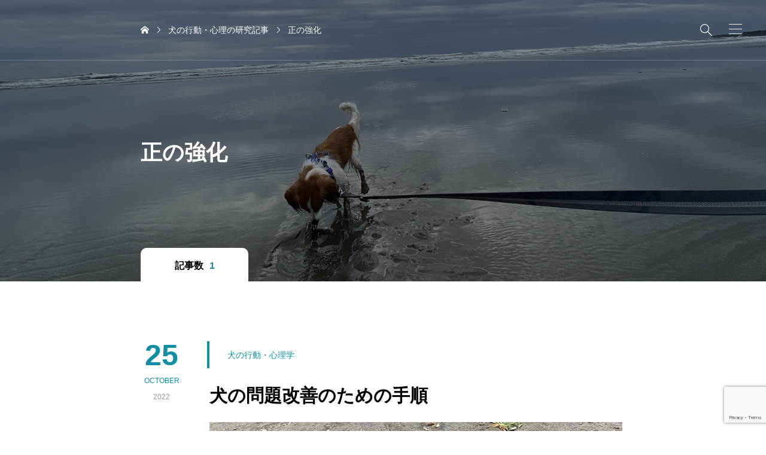

--- FILE ---
content_type: text/html; charset=UTF-8
request_url: https://inuken.jp/tag/%E6%AD%A3%E3%81%AE%E5%BC%B7%E5%8C%96/
body_size: 10161
content:
<!DOCTYPE html><html class="pc" dir="ltr" lang="ja" prefix="og: https://ogp.me/ns#"><head prefix="og: https://ogp.me/ns# fb: https://ogp.me/ns/fb#"><meta charset="UTF-8"><meta name="viewport" content="width=device-width"><title>正の強化 - 犬研 (INUKEN) | 犬の行動・心理学研究</title><meta name="description" content="犬の行動・心理学研究、JDBA一般社団法人日本ドッグビヘイビアリスト協会認定ドッグトレーナー。東京都世田谷区。犬のしつけ、行動改善、散歩の改善、子犬・パピートレーニングなど。問題行動には動物福祉、学習理論に基づいた改善方法をご提案。"><link rel="pingback" href="https://inuken.jp/xmlrpc.php"><meta name="robots" content="max-image-preview:large" /><link rel="canonical" href="https://inuken.jp/tag/%e6%ad%a3%e3%81%ae%e5%bc%b7%e5%8c%96/" /><meta name="generator" content="All in One SEO (AIOSEO) 4.7.8" />
<script type="application/ld+json" class="aioseo-schema">{"@context":"https:\/\/schema.org","@graph":[{"@type":"BreadcrumbList","@id":"https:\/\/inuken.jp\/tag\/%E6%AD%A3%E3%81%AE%E5%BC%B7%E5%8C%96\/#breadcrumblist","itemListElement":[{"@type":"ListItem","@id":"https:\/\/inuken.jp\/#listItem","position":1,"name":"\u5bb6","item":"https:\/\/inuken.jp\/","nextItem":{"@type":"ListItem","@id":"https:\/\/inuken.jp\/tag\/%e6%ad%a3%e3%81%ae%e5%bc%b7%e5%8c%96\/#listItem","name":"\u6b63\u306e\u5f37\u5316"}},{"@type":"ListItem","@id":"https:\/\/inuken.jp\/tag\/%e6%ad%a3%e3%81%ae%e5%bc%b7%e5%8c%96\/#listItem","position":2,"name":"\u6b63\u306e\u5f37\u5316","previousItem":{"@type":"ListItem","@id":"https:\/\/inuken.jp\/#listItem","name":"\u5bb6"}}]},{"@type":"CollectionPage","@id":"https:\/\/inuken.jp\/tag\/%E6%AD%A3%E3%81%AE%E5%BC%B7%E5%8C%96\/#collectionpage","url":"https:\/\/inuken.jp\/tag\/%E6%AD%A3%E3%81%AE%E5%BC%B7%E5%8C%96\/","name":"\u6b63\u306e\u5f37\u5316 - \u72ac\u7814 (INUKEN) | \u72ac\u306e\u884c\u52d5\u30fb\u5fc3\u7406\u5b66\u7814\u7a76","inLanguage":"ja","isPartOf":{"@id":"https:\/\/inuken.jp\/#website"},"breadcrumb":{"@id":"https:\/\/inuken.jp\/tag\/%E6%AD%A3%E3%81%AE%E5%BC%B7%E5%8C%96\/#breadcrumblist"}},{"@type":"Person","@id":"https:\/\/inuken.jp\/#person","name":"Keiji Fujimori","image":{"@type":"ImageObject","@id":"https:\/\/inuken.jp\/tag\/%E6%AD%A3%E3%81%AE%E5%BC%B7%E5%8C%96\/#personImage","url":"https:\/\/secure.gravatar.com\/avatar\/672b7534f3a3fe5e2587fd5d5de698f4df338ed246c4acf67440df3d502239e3?s=96&d=mm&r=g","width":96,"height":96,"caption":"Keiji Fujimori"}},{"@type":"WebSite","@id":"https:\/\/inuken.jp\/#website","url":"https:\/\/inuken.jp\/","name":"\u72ac\u7814 (INUKEN) | \u72ac\u306e\u884c\u52d5\u30fb\u5fc3\u7406\u5b66\u7814\u7a76 | \u30c9\u30c3\u30b0\u30c8\u30ec\u30fc\u30ca\u30fc","description":"\u72ac\u306e\u884c\u52d5\u30fb\u5fc3\u7406\u5b66\u7814\u7a76\u3001JDBA\u4e00\u822c\u793e\u56e3\u6cd5\u4eba\u65e5\u672c\u30c9\u30c3\u30b0\u30d3\u30d8\u30a4\u30d3\u30a2\u30ea\u30b9\u30c8\u5354\u4f1a\u8a8d\u5b9a\u30c9\u30c3\u30b0\u30c8\u30ec\u30fc\u30ca\u30fc\u3002\u6771\u4eac\u90fd\u4e16\u7530\u8c37\u533a\u3002\u72ac\u306e\u3057\u3064\u3051\u3001\u884c\u52d5\u6539\u5584\u3001\u6563\u6b69\u306e\u6539\u5584\u3001\u5b50\u72ac\u30fb\u30d1\u30d4\u30fc\u30c8\u30ec\u30fc\u30cb\u30f3\u30b0\u306a\u3069\u3002\u554f\u984c\u884c\u52d5\u306b\u306f\u52d5\u7269\u798f\u7949\u3001\u5b66\u7fd2\u7406\u8ad6\u306b\u57fa\u3065\u3044\u305f\u6539\u5584\u65b9\u6cd5\u3092\u3054\u63d0\u6848\u3002","inLanguage":"ja","publisher":{"@id":"https:\/\/inuken.jp\/#person"}}]}</script><meta property="og:type" content="website"><meta property="og:url" content="https://inuken.jp/tag/%E6%AD%A3%E3%81%AE%E5%BC%B7%E5%8C%96/"><meta property="og:title" content="正の強化に関する記事一覧"><meta property="og:description" content="犬の行動・心理学研究、JDBA一般社団法人日本ドッグビヘイビアリスト協会認定ドッグトレーナー。東京都世田谷区。犬のしつけ、行動改善、散歩の改善、子犬・パピートレーニングなど。問題行動には動物福祉、学習理論に基づいた改善方法をご提案。"><meta property="og:site_name" content="犬研 (INUKEN) | 犬の行動・心理学研究"><meta property="og:image" content="https://inuken.jp/wp-content/uploads/2021/06/IMG_1182.jpg"><meta property="og:image:secure_url" content="https://inuken.jp/wp-content/uploads/2021/06/IMG_1182.jpg"><meta property="og:image:width" content="1450"><meta property="og:image:height" content="1050"><meta name="twitter:card" content="summary"><meta name="twitter:site" content="@inuken_k9"><meta name="twitter:creator" content="inuken_k9"><meta name="twitter:title" content="正の強化に関する記事一覧"><meta property="twitter:description" content="犬の行動・心理学研究、JDBA一般社団法人日本ドッグビヘイビアリスト協会認定ドッグトレーナー。東京都世田谷区。犬のしつけ、行動改善、散歩の改善、子犬・パピートレーニングなど。問題行動には動物福祉、学習理論に基づいた改善方法をご提案。"><link rel="alternate" type="application/rss+xml" title="犬研 (INUKEN) | 犬の行動・心理学研究 &raquo; フィード" href="https://inuken.jp/feed/" /><link rel="alternate" type="application/rss+xml" title="犬研 (INUKEN) | 犬の行動・心理学研究 &raquo; コメントフィード" href="https://inuken.jp/comments/feed/" /><link rel="alternate" type="application/rss+xml" title="犬研 (INUKEN) | 犬の行動・心理学研究 &raquo; 正の強化 タグのフィード" href="https://inuken.jp/tag/%e6%ad%a3%e3%81%ae%e5%bc%b7%e5%8c%96/feed/" />
<script src="//www.googletagmanager.com/gtag/js?id=G-W0WHKTKZ5K"  data-cfasync="false" data-wpfc-render="false" type="text/javascript" async></script>
<script data-cfasync="false" data-wpfc-render="false" type="text/javascript">var mi_version='9.11.1';var mi_track_user=true;var mi_no_track_reason='';var MonsterInsightsDefaultLocations={"page_location":"https:\/\/inuken.jp\/tag\/%E6%AD%A3%E3%81%AE%E5%BC%B7%E5%8C%96\/"};if(typeof MonsterInsightsPrivacyGuardFilter==='function'){var MonsterInsightsLocations=(typeof MonsterInsightsExcludeQuery==='object')?MonsterInsightsPrivacyGuardFilter(MonsterInsightsExcludeQuery):MonsterInsightsPrivacyGuardFilter(MonsterInsightsDefaultLocations);}else{var MonsterInsightsLocations=(typeof MonsterInsightsExcludeQuery==='object')?MonsterInsightsExcludeQuery:MonsterInsightsDefaultLocations;}
var disableStrs=['ga-disable-G-W0WHKTKZ5K',];function __gtagTrackerIsOptedOut(){for(var index=0;index<disableStrs.length;index++){if(document.cookie.indexOf(disableStrs[index]+'=true')>-1){return true;}}
return false;}
if(__gtagTrackerIsOptedOut()){for(var index=0;index<disableStrs.length;index++){window[disableStrs[index]]=true;}}
function __gtagTrackerOptout(){for(var index=0;index<disableStrs.length;index++){document.cookie=disableStrs[index]+'=true; expires=Thu, 31 Dec 2099 23:59:59 UTC; path=/';window[disableStrs[index]]=true;}}
if('undefined'===typeof gaOptout){function gaOptout(){__gtagTrackerOptout();}}
window.dataLayer=window.dataLayer||[];window.MonsterInsightsDualTracker={helpers:{},trackers:{},};if(mi_track_user){function __gtagDataLayer(){dataLayer.push(arguments);}
function __gtagTracker(type,name,parameters){if(!parameters){parameters={};}
if(parameters.send_to){__gtagDataLayer.apply(null,arguments);return;}
if(type==='event'){parameters.send_to=monsterinsights_frontend.v4_id;var hookName=name;if(typeof parameters['event_category']!=='undefined'){hookName=parameters['event_category']+':'+name;}
if(typeof MonsterInsightsDualTracker.trackers[hookName]!=='undefined'){MonsterInsightsDualTracker.trackers[hookName](parameters);}else{__gtagDataLayer('event',name,parameters);}}else{__gtagDataLayer.apply(null,arguments);}}
__gtagTracker('js',new Date());__gtagTracker('set',{'developer_id.dZGIzZG':true,});if(MonsterInsightsLocations.page_location){__gtagTracker('set',MonsterInsightsLocations);}
__gtagTracker('config','G-W0WHKTKZ5K',{"forceSSL":"true","link_attribution":"true"});window.gtag=__gtagTracker;(function(){var noopfn=function(){return null;};var newtracker=function(){return new Tracker();};var Tracker=function(){return null;};var p=Tracker.prototype;p.get=noopfn;p.set=noopfn;p.send=function(){var args=Array.prototype.slice.call(arguments);args.unshift('send');__gaTracker.apply(null,args);};var __gaTracker=function(){var len=arguments.length;if(len===0){return;}
var f=arguments[len-1];if(typeof f!=='object'||f===null||typeof f.hitCallback!=='function'){if('send'===arguments[0]){var hitConverted,hitObject=false,action;if('event'===arguments[1]){if('undefined'!==typeof arguments[3]){hitObject={'eventAction':arguments[3],'eventCategory':arguments[2],'eventLabel':arguments[4],'value':arguments[5]?arguments[5]:1,}}}
if('pageview'===arguments[1]){if('undefined'!==typeof arguments[2]){hitObject={'eventAction':'page_view','page_path':arguments[2],}}}
if(typeof arguments[2]==='object'){hitObject=arguments[2];}
if(typeof arguments[5]==='object'){Object.assign(hitObject,arguments[5]);}
if('undefined'!==typeof arguments[1].hitType){hitObject=arguments[1];if('pageview'===hitObject.hitType){hitObject.eventAction='page_view';}}
if(hitObject){action='timing'===arguments[1].hitType?'timing_complete':hitObject.eventAction;hitConverted=mapArgs(hitObject);__gtagTracker('event',action,hitConverted);}}
return;}
function mapArgs(args){var arg,hit={};var gaMap={'eventCategory':'event_category','eventAction':'event_action','eventLabel':'event_label','eventValue':'event_value','nonInteraction':'non_interaction','timingCategory':'event_category','timingVar':'name','timingValue':'value','timingLabel':'event_label','page':'page_path','location':'page_location','title':'page_title','referrer':'page_referrer',};for(arg in args){if(!(!args.hasOwnProperty(arg)||!gaMap.hasOwnProperty(arg))){hit[gaMap[arg]]=args[arg];}else{hit[arg]=args[arg];}}
return hit;}
try{f.hitCallback();}catch(ex){}};__gaTracker.create=newtracker;__gaTracker.getByName=newtracker;__gaTracker.getAll=function(){return[];};__gaTracker.remove=noopfn;__gaTracker.loaded=true;window['__gaTracker']=__gaTracker;})();}else{console.log("");(function(){function __gtagTracker(){return null;}
window['__gtagTracker']=__gtagTracker;window['gtag']=__gtagTracker;})();}</script><link rel="stylesheet" href="https://inuken.jp/wp-content/cache/tcd/common.css" type="text/css" media="all">
<script type="text/javascript" src="https://inuken.jp/wp-content/plugins/google-analytics-for-wordpress/assets/js/frontend-gtag.min.js?ver=9.11.1" id="monsterinsights-frontend-script-js" async="async" data-wp-strategy="async"></script>
<script data-cfasync="false" data-wpfc-render="false" type="text/javascript" id='monsterinsights-frontend-script-js-extra'>var monsterinsights_frontend={"js_events_tracking":"true","download_extensions":"doc,pdf,ppt,zip,xls,docx,pptx,xlsx","inbound_paths":"[{\"path\":\"\\\/go\\\/\",\"label\":\"affiliate\"},{\"path\":\"\\\/recommend\\\/\",\"label\":\"affiliate\"}]","home_url":"https:\/\/inuken.jp","hash_tracking":"false","v4_id":"G-W0WHKTKZ5K"};</script>
<script type="text/javascript" src="https://inuken.jp/wp-includes/js/jquery/jquery.min.js?ver=3.7.1" id="jquery-core-js"></script>
<script type="text/javascript" src="https://inuken.jp/wp-includes/js/jquery/jquery-migrate.min.js?ver=3.4.1" id="jquery-migrate-js"></script>
<script type="text/javascript" src="https://inuken.jp/wp-content/themes/portal_tcd095-5/js/jquery.easing.1.4.js?ver=1.7.1" id="jquery-easing-js"></script>
<script type="text/javascript" src="https://inuken.jp/wp-content/themes/portal_tcd095-5/js/jscript.js?ver=1.7.1" id="jscript-js"></script>
<script type="text/javascript" src="https://inuken.jp/wp-content/themes/portal_tcd095-5/js/multiline-ellipsis.js?ver=1.7.1" id="multiline-ellipsis-js"></script><link rel="https://api.w.org/" href="https://inuken.jp/wp-json/" /><link rel="alternate" title="JSON" type="application/json" href="https://inuken.jp/wp-json/wp/v2/tags/70" /><script id="drawer-menu-slider-js">document.addEventListener('DOMContentLoaded',function(){let post_slider_widget=document.querySelectorAll('.js-drawer-menu-slider');if(post_slider_widget.length==0)return;for(let widget of post_slider_widget){let widgetId='#'+widget.id;var selector=widget;var slideNum=widget.querySelectorAll('.swiper-slide').length;if(selector==null||slideNum<=1)continue;let options={effect:'fade',fadeEffect:{crossFade:true},pagination:{el:widgetId+' .swiper-pagination',type:'bullets',clickable:true,},loop:true,speed:900,autoplay:{delay:5000,}};var swiper=new Swiper(selector,options);}});</script><script async src="https://www.googletagmanager.com/gtag/js?id=G-XW4HFBE7BH"></script>
<script>window.dataLayer=window.dataLayer||[];function gtag(){dataLayer.push(arguments);}
gtag('js',new Date());gtag('config','G-XW4HFBE7BH');</script><link rel="icon" href="https://inuken.jp/wp-content/uploads/2021/06/cropped-ico512-32x32.png" sizes="32x32" /><link rel="icon" href="https://inuken.jp/wp-content/uploads/2021/06/cropped-ico512-192x192.png" sizes="192x192" /><link rel="apple-touch-icon" href="https://inuken.jp/wp-content/uploads/2021/06/cropped-ico512-180x180.png" /><meta name="msapplication-TileImage" content="https://inuken.jp/wp-content/uploads/2021/06/cropped-ico512-270x270.png" /></head><body id="body" class="archive tag tag-70 wp-embed-responsive wp-theme-portal_tcd095-5 is-site-design--dark"><div id="js-body-start"></div><div id="js-container" class="l-container p-drawer-animation "><header id="js-header" class="l-header c-animation--header"><div class="l-header__inner"><div class="l-header__top"><div class="p-header__logo">
<a href="https://inuken.jp/" class="c-logo" title="犬研 (INUKEN) | 犬の行動・心理学研究">
<img class="c-logo__image"
src="https://inuken.jp/wp-content/uploads/2021/06/logo-pc-1.png?1768443906"
alt="犬研 (INUKEN) | 犬の行動・心理学研究" title="犬研 (INUKEN) | 犬の行動・心理学研究"
width="185" height="75"
style="height:75px;"
/>
<img class="c-logo__image"
src="https://inuken.jp/wp-content/uploads/2021/06/logo-mb-1.png?1768443906"
alt="犬研 (INUKEN) | 犬の行動・心理学研究" title="犬研 (INUKEN) | 犬の行動・心理学研究"
width="123.5" height="50"
style="height:50px;"
/>
</a></div><div class="p-header__search-wrapper"><form  id="js-header-search"class="p-header__search u-flex" role="search" method="get" action="https://inuken.jp/"><div class="p-header__search-form">
<input type="text" value="" name="s" autocomplete="off"></div><div class="p-header__search-button">
<label id="js-heaer-search-button" class="u-flex-center" for="header-search-button">&#xe951;</label>
<input class="u-visually-hidden" type="submit" id="header-search-button" value="検索"></div></form></div><div class="p-header__menu-button">
<button id="js-menu-button" class="p-menu-button u-button-reset" role="button"><span></span><span></span><span></span></button></div></div><div class="l-header__bottom"><div class="l-inner"><div class="c-breadcrumb" role="navigation"><ol class="c-breadcrumb__list" itemscope itemtype="https://schema.org/BreadcrumbList"><li class="c-breadcrumb__item" itemprop="itemListElement" itemscope itemtype="https://schema.org/ListItem">
<a class="c-breadcrumb__item-link c-breadcrumb__item--home" itemprop="item" href="https://inuken.jp/"><span itemprop="name">HOME</span></a><meta itemprop="position" content="1" /></li><li class="c-breadcrumb__item" itemprop="itemListElement" itemscope itemtype="https://schema.org/ListItem">
<a class="c-breadcrumb__item-link" itemprop="item" href="https://inuken.jp/blog/"><span itemprop="name">犬の行動・心理の研究記事</span></a><meta itemprop="position" content="2" /></li><li class="c-breadcrumb__item" itemprop="itemListElement" itemscope itemtype="https://schema.org/ListItem">
<span itemprop="name">正の強化</span><meta itemprop="position" content="3" /></li></ol></div></div></div></div></header><main class="l-main"><header class="p-page-header c-header-shadow"><div class="p-page-header__inner l-inner"><div class="p-page-header__content"><h1 class="p-page-header__headline c-font-type c-headline c-animation--text">
<span>正の強化</span></h1></div><div class="p-page-header__count-wrapper c-animation--tab-label u-flex-center"><div class="p-page-header__count c-tab-label u-flex-center">
<span class="p-page-header__count-numbaer">記事数</span>
<span class="p-page-header__count-label">1</span></div></div></div><div class="p-page-header__overlay" style="background-color:rgba(0,0,0,0.4);"></div><div class="p-page-header__image" style="background:url(https://inuken.jp/wp-content/uploads/2022/09/IMG_9094.png) no-repeat center; background-size:cover;"></div></header><div class="p-archive c-main-content"><div class="l-inner p-archive__inner"><article class="p-archive__item u-flex-wrap"><div class="p-archive__item-ornament c-release-date">
<time class="c-release-date__inner" datetime="2022-10-25T18:33:44+09:00">
<span class="c-release-date__day">25</span>
<span class="c-release-date__month c-release-date__month--pc">OCTOBER</span>
<span class="c-release-date__month c-release-date__month--sp">OCT</span>
<span class="c-release-date__year">2022</span>
</time><ul class="p-archive__item-meta p-archive__item-meta--sp u-flex-align-center u-flex-wrap"><li class="p-archive__item-category">
<a class="c-category" href="https://inuken.jp/category/%e7%8a%ac%e3%81%ae%e8%a1%8c%e5%8b%95%e3%83%bb%e5%bf%83%e7%90%86%e5%ad%a6/">
犬の行動・心理学        </a></li></ul></div><a href="https://inuken.jp/order_01/" class="p-archive__link"><ul class="p-archive__item-meta p-archive__item-meta--pc u-flex-align-center"><li class="p-archive__item-category">
<span class="c-category js-data-link" data-href="https://inuken.jp/category/%e7%8a%ac%e3%81%ae%e8%a1%8c%e5%8b%95%e3%83%bb%e5%bf%83%e7%90%86%e5%ad%a6/">
犬の行動・心理学        </span></li></ul><h2 class="p-archive__item-title c-font-type ">
<span class="js-multiline-ellipsis">犬の問題改善のための手順</span></h2><div class="p-archive__item-image c-hover-animation"><div class="p-archive__item-image-bg c-hover-animation__image" style="background:url(https://inuken.jp/wp-content/uploads/2022/10/IMG_3134.jpg) no-repeat center; background-size:cover;"></div></div><p class="p-archive__item-desc c-line2"><span>犬研のカウンセリングで犬の問題を扱うときには順番があります。問題があるから、いきなりトレーニングをしましょう、ということは通常ありません。１．犬の身体的健康、栄養状態まずは犬の身体が健康であるかどうかです。犬が背中を痛めたことによって、吠えることが増えた場合、背中の痛みがおさまらな</span></p></a></article></div></div></main><footer id="js-footer" class="l-footer"><div class="p-footer__return-top c-main-content">
<button id="js-footer-return-top-button" class="p-footer__return-top-button u-button-reset" role="button">&#xe911</button></div><div class="p-footer__inner"><div class="p-footer__contents u-flex-wrap"><div class="p-footer__item"><div class="p-footer__item-headline c-font-type u-flex-align-center">カウンセラー紹介</div><div class="p-footer__item-profile">
<a class="p-footer__item-profile__link u-flex-align-center" href="https://inuken.jp/profile/"><div class="p-footer__item-profile__image c-hover-animation">
<img class="c-hover-animation__image" src="https://inuken.jp/wp-content/uploads/2022/09/profile.png" alt="藤森 啓次 JDBA-DT" width="400" height="400"></div><div class="p-footer__item-profile__name c-font-type c-title-color">
藤森 啓次 JDBA-DT<span>犬の行動・心理学研究者 / JDBA 一般社団法人日本ドッグビヘイビアリスト協会認定ドッグビヘイビアラルセラピスト</span></div>
</a><p class="p-footer__item-profile__desc">犬研 / 犬の行動・心理学研究室
(Laboratory of Dog Behavior and Psychology.)</p><p class="p-footer__item-profile__copyright">Copyright © 2025 Inuken</p></div></div><div class="p-footer__item"><div class="p-footer__item-headline c-font-type u-flex-align-center">ナビゲーション</div><ul class="p-footer__item-categories c-categories"><li class="cat-item cat-item-36"><a href="https://inuken.jp/category/animal_welfare/">アニマルウェルフェア <span class="count">3</span></a></li><li class="cat-item cat-item-62"><a href="https://inuken.jp/category/%e5%ad%90%e7%8a%ac-%e3%83%91%e3%83%94%e3%83%bc/">子犬 / パピー <span class="count">5</span></a></li><li class="cat-item cat-item-16"><a href="https://inuken.jp/category/%e7%8a%ac%e3%81%ae%e8%a1%8c%e5%8b%95%e3%83%bb%e5%bf%83%e7%90%86%e5%ad%a6/">犬の行動・心理学 <span class="count">35</span></a></li><li class="cat-item cat-item-19"><a href="https://inuken.jp/category/%e9%9b%91%e8%a8%98%e5%b8%b3/">雑記帳 <span class="count">8</span></a></li></ul></div><div class="p-footer__item"><div class="p-footer__item-headline c-font-type u-flex-align-center">記事一覧</div><div class="p-footer__item-articles"><article class="p-footer__item-articles__item">
<a class="p-footer__item-articles__link" href="https://inuken.jp/environment01/"><div class="p-footer__item-articles__title c-line2 c-font-type c-title-color"><span>問題行動が見られたら、まず生活環境を見直す</span></div>
</a></article><article class="p-footer__item-articles__item">
<a class="p-footer__item-articles__link" href="https://inuken.jp/shitsuke_01/"><div class="p-footer__item-articles__title c-line2 c-font-type c-title-color"><span>犬を「しつける」とは</span></div>
</a></article><article class="p-footer__item-articles__item">
<a class="p-footer__item-articles__link" href="https://inuken.jp/waiting_for_the_dog/"><div class="p-footer__item-articles__title c-line2 c-font-type c-title-color"><span>犬を待つということ</span></div>
</a></article><article class="p-footer__item-articles__item">
<a class="p-footer__item-articles__link" href="https://inuken.jp/respect_01/"><div class="p-footer__item-articles__title c-line2 c-font-type c-title-color"><span>犬の気持ちを尊重する</span></div>
</a></article><article class="p-footer__item-articles__item">
<a class="p-footer__item-articles__link" href="https://inuken.jp/ground_scratching/"><div class="p-footer__item-articles__title c-line2 c-font-type c-title-color"><span>排泄後に地面を後ろ足でける理由</span></div>
</a></article></div></div></div><div class="p-footer__nav" style="background:#000000;"><nav class="p-footer__nav-wrapper u-hidden-scroll-bar"><ul id="menu-%e3%83%95%e3%83%83%e3%82%bf%e3%83%bc%e3%83%a1%e3%83%8b%e3%83%a5%e3%83%bc" class="p-footer__nav-list u-flex-align-center"><li id="menu-item-315" class="menu-item menu-item-type-post_type menu-item-object-page menu-item-home menu-item-315"><a href="https://inuken.jp/">トップページ</a></li><li id="menu-item-318" class="menu-item menu-item-type-post_type menu-item-object-page menu-item-318"><a href="https://inuken.jp/contact/">お問い合わせ</a></li><li id="menu-item-1088" class="menu-item menu-item-type-post_type menu-item-object-page menu-item-1088"><a href="https://inuken.jp/about/">犬研について</a></li><li id="menu-item-321" class="menu-item menu-item-type-post_type menu-item-object-page menu-item-321"><a href="https://inuken.jp/price/">料金・エリア</a></li><li id="menu-item-320" class="menu-item menu-item-type-post_type menu-item-object-page menu-item-320"><a href="https://inuken.jp/profile/">カウンセラー紹介</a></li><li id="menu-item-317" class="menu-item menu-item-type-post_type menu-item-object-page menu-item-privacy-policy menu-item-317"><a rel="privacy-policy" href="https://inuken.jp/privacy/">プライバシーポリシー</a></li></ul></nav></div></div><div class="p-footer__copyright"><div class="l-inner">
Copyright © 2025 Inuken</div></div></footer></div><div class="p-drawer-menu u-hidden-scroll-bar"><button id="js-close-button" class="p-menu-button--close u-button-reset" role="button"><span></span><span></span></button><div class="p-drawer-menu__inner"><div class="p-drawer-menu__header"><div class="p-drawer-menu__logo u-flex">
<a href="https://inuken.jp/" class="c-logo" title="犬研 (INUKEN) | 犬の行動・心理学研究">
<img class="c-logo__image"
src="https://inuken.jp/wp-content/uploads/2021/06/logo-pc-1.png?1768443906"
alt="犬研 (INUKEN) | 犬の行動・心理学研究" title="犬研 (INUKEN) | 犬の行動・心理学研究"
width="185" height="75"
style="height:75px;"
/>
<img class="c-logo__image"
src="https://inuken.jp/wp-content/uploads/2021/06/logo-mb-1.png?1768443906"
alt="犬研 (INUKEN) | 犬の行動・心理学研究" title="犬研 (INUKEN) | 犬の行動・心理学研究"
width="123.5" height="50"
style="height:50px;"
/>
</a></div></div><div class="p-drawer-menu__item"><ul id="menu-inuken2022" class="p-drawer-menu__navigation c-categories"><li id="menu-item-705" class="menu-item menu-item-type-post_type menu-item-object-page menu-item-705"><a href="https://inuken.jp/contact/">お問い合わせ</a></li><li id="menu-item-1087" class="menu-item menu-item-type-post_type menu-item-object-page menu-item-1087"><a href="https://inuken.jp/about/">犬研について</a></li><li id="menu-item-706" class="menu-item menu-item-type-post_type menu-item-object-page menu-item-706"><a href="https://inuken.jp/price/">料金・エリア</a></li><li id="menu-item-711" class="menu-item menu-item-type-taxonomy menu-item-object-category menu-item-711"><a href="https://inuken.jp/category/%e3%81%8a%e7%9f%a5%e3%82%89%e3%81%9b/">お知らせ</a></li><li id="menu-item-707" class="menu-item menu-item-type-post_type menu-item-object-page menu-item-707"><a href="https://inuken.jp/profile/">カウンセラー紹介</a></li></ul></div><div class="p-drawer-menu__item"><div id="js-drawer-menu-slider" class="p-drawer-menu__slider js-drawer-menu-slider swiper"><div class="p-drawer-menu__slide__pagination swiper-pagination u-flex"></div><div class="p-drawer-menu__slider-wrapper swiper-wrapper"><article class="p-drawer-menu__slider-item swiper-slide">
<a class="p-drawer-menu__slider-category c-category" href="https://inuken.jp/category/%e7%8a%ac%e3%81%ae%e8%a1%8c%e5%8b%95%e3%83%bb%e5%bf%83%e7%90%86%e5%ad%a6/">
犬の行動・心理学            </a>
<a class="p-drawer-menu__slider-link" href="https://inuken.jp/environment01/"><div class="p-drawer-menu__slider-headline c-line2 c-font-type c-title-color"><span>問題行動が見られたら、まず生活環境を見直す</span></div>
</a></article><article class="p-drawer-menu__slider-item swiper-slide">
<a class="p-drawer-menu__slider-category c-category" href="https://inuken.jp/category/%e9%9b%91%e8%a8%98%e5%b8%b3/">
雑記帳            </a>
<a class="p-drawer-menu__slider-link" href="https://inuken.jp/shitsuke_01/"><div class="p-drawer-menu__slider-headline c-line2 c-font-type c-title-color"><span>犬を「しつける」とは</span></div>
</a></article><article class="p-drawer-menu__slider-item swiper-slide">
<a class="p-drawer-menu__slider-category c-category" href="https://inuken.jp/category/%e7%8a%ac%e3%81%ae%e8%a1%8c%e5%8b%95%e3%83%bb%e5%bf%83%e7%90%86%e5%ad%a6/">
犬の行動・心理学            </a>
<a class="p-drawer-menu__slider-link" href="https://inuken.jp/waiting_for_the_dog/"><div class="p-drawer-menu__slider-headline c-line2 c-font-type c-title-color"><span>犬を待つということ</span></div>
</a></article><article class="p-drawer-menu__slider-item swiper-slide">
<a class="p-drawer-menu__slider-category c-category" href="https://inuken.jp/category/%e7%8a%ac%e3%81%ae%e8%a1%8c%e5%8b%95%e3%83%bb%e5%bf%83%e7%90%86%e5%ad%a6/">
犬の行動・心理学            </a>
<a class="p-drawer-menu__slider-link" href="https://inuken.jp/respect_01/"><div class="p-drawer-menu__slider-headline c-line2 c-font-type c-title-color"><span>犬の気持ちを尊重する</span></div>
</a></article><article class="p-drawer-menu__slider-item swiper-slide">
<a class="p-drawer-menu__slider-category c-category" href="https://inuken.jp/category/%e7%8a%ac%e3%81%ae%e8%a1%8c%e5%8b%95%e3%83%bb%e5%bf%83%e7%90%86%e5%ad%a6/">
犬の行動・心理学            </a>
<a class="p-drawer-menu__slider-link" href="https://inuken.jp/ground_scratching/"><div class="p-drawer-menu__slider-headline c-line2 c-font-type c-title-color"><span>排泄後に地面を後ろ足でける理由</span></div>
</a></article></div></div></div><div class="p-drawer-menu__item"><ul class="p-drawer-menu__tagcloud u-flex-wrap"><li class="p-drawer-menu__tagcloud-item">
<a href="https://inuken.jp/tag/5%e3%81%a4%e3%81%ae%e8%87%aa%e7%94%b1/" class="tag-cloud-link tag-link-38 tag-link-position-1" style="font-size: 12px;">5つの自由</a></li><li class="p-drawer-menu__tagcloud-item">
<a href="https://inuken.jp/tag/%e5%88%86%e5%8c%96%e5%bc%b7%e5%8c%96/" class="tag-cloud-link tag-link-58 tag-link-position-2" style="font-size: 12px;">分化強化</a></li><li class="p-drawer-menu__tagcloud-item">
<a href="https://inuken.jp/tag/%e7%a4%be%e4%bc%9a%e7%b7%a9%e8%a1%9d%e4%bd%9c%e7%94%a8/" class="tag-cloud-link tag-link-33 tag-link-position-3" style="font-size: 12px;">社会緩衝作用</a></li><li class="p-drawer-menu__tagcloud-item">
<a href="https://inuken.jp/tag/%e8%a3%81%e5%88%a4%e3%81%ae%e5%88%a4%e4%be%8b/" class="tag-cloud-link tag-link-55 tag-link-position-4" style="font-size: 12px;">裁判の判例</a></li><li class="p-drawer-menu__tagcloud-item">
<a href="https://inuken.jp/tag/%e9%95%b7%e7%94%9f%e3%81%8d/" class="tag-cloud-link tag-link-61 tag-link-position-5" style="font-size: 12px;">長生き</a></li><li class="p-drawer-menu__tagcloud-item">
<a href="https://inuken.jp/tag/%e8%88%90%e3%82%81%e3%82%8b/" class="tag-cloud-link tag-link-31 tag-link-position-6" style="font-size: 12px;">舐める</a></li><li class="p-drawer-menu__tagcloud-item">
<a href="https://inuken.jp/tag/%e9%a3%bc%e3%81%84%e4%b8%bb%e3%81%ae%e9%96%a2%e5%bf%83/" class="tag-cloud-link tag-link-29 tag-link-position-7" style="font-size: 12px;">飼い主の関心</a></li><li class="p-drawer-menu__tagcloud-item">
<a href="https://inuken.jp/tag/%e3%83%8e%e3%83%bc%e3%82%ba%e3%83%af%e3%83%bc%e3%82%af%e3%83%9e%e3%83%83%e3%83%88/" class="tag-cloud-link tag-link-41 tag-link-position-8" style="font-size: 12px;">ノーズワークマット</a></li><li class="p-drawer-menu__tagcloud-item">
<a href="https://inuken.jp/tag/%e6%ad%a3%e3%81%ae%e5%bc%b7%e5%8c%96/" class="tag-cloud-link tag-link-70 tag-link-position-9" style="font-size: 12px;">正の強化</a></li><li class="p-drawer-menu__tagcloud-item">
<a href="https://inuken.jp/tag/%e7%bd%b0%e3%81%ab%e3%81%a4%e3%81%84%e3%81%a6/" class="tag-cloud-link tag-link-49 tag-link-position-10" style="font-size: 12px;">罰について</a></li><li class="p-drawer-menu__tagcloud-item">
<a href="https://inuken.jp/tag/%e8%b2%a0%e3%81%ae%e5%bc%b7%e5%8c%96/" class="tag-cloud-link tag-link-72 tag-link-position-11" style="font-size: 12px;">負の強化</a></li><li class="p-drawer-menu__tagcloud-item">
<a href="https://inuken.jp/tag/%e5%99%9b%e3%82%80%e7%90%86%e7%94%b1/" class="tag-cloud-link tag-link-74 tag-link-position-12" style="font-size: 12px;">噛む理由</a></li><li class="p-drawer-menu__tagcloud-item">
<a href="https://inuken.jp/tag/%e7%8a%ac%e3%81%ae%e5%b9%b8%e3%81%9b/" class="tag-cloud-link tag-link-75 tag-link-position-13" style="font-size: 12px;">犬の幸せ</a></li><li class="p-drawer-menu__tagcloud-item">
<a href="https://inuken.jp/tag/%e6%92%ab%e3%81%a7%e3%82%8b/" class="tag-cloud-link tag-link-44 tag-link-position-14" style="font-size: 12px;">撫でる</a></li><li class="p-drawer-menu__tagcloud-item">
<a href="https://inuken.jp/tag/%e7%8a%ac%e3%81%ae%e6%ad%b4%e5%8f%b2/" class="tag-cloud-link tag-link-71 tag-link-position-15" style="font-size: 12px;">犬の歴史</a></li><li class="p-drawer-menu__tagcloud-item">
<a href="https://inuken.jp/tag/%e7%8a%ac%e7%a8%ae/" class="tag-cloud-link tag-link-69 tag-link-position-16" style="font-size: 12px;">犬種</a></li><li class="p-drawer-menu__tagcloud-item">
<a href="https://inuken.jp/tag/%e7%a9%8f%e3%82%84%e3%81%8b/" class="tag-cloud-link tag-link-68 tag-link-position-17" style="font-size: 12px;">穏やか</a></li><li class="p-drawer-menu__tagcloud-item">
<a href="https://inuken.jp/tag/%e8%b2%a0%e3%81%ae%e5%bc%b1%e5%8c%96/" class="tag-cloud-link tag-link-25 tag-link-position-18" style="font-size: 12px;">負の弱化</a></li><li class="p-drawer-menu__tagcloud-item">
<a href="https://inuken.jp/tag/%e7%a4%be%e4%bc%9a%e5%8c%96/" class="tag-cloud-link tag-link-66 tag-link-position-19" style="font-size: 12px;">社会化</a></li><li class="p-drawer-menu__tagcloud-item">
<a href="https://inuken.jp/tag/%e5%8b%95%e7%94%bb%e7%b4%b9%e4%bb%8b/" class="tag-cloud-link tag-link-60 tag-link-position-20" style="font-size: 12px;">動画紹介</a></li><li class="p-drawer-menu__tagcloud-item">
<a href="https://inuken.jp/tag/laws/" class="tag-cloud-link tag-link-54 tag-link-position-21" style="font-size: 12px;">法律・条例</a></li><li class="p-drawer-menu__tagcloud-item">
<a href="https://inuken.jp/tag/qol/" class="tag-cloud-link tag-link-39 tag-link-position-22" style="font-size: 12px;">QOL</a></li><li class="p-drawer-menu__tagcloud-item">
<a href="https://inuken.jp/tag/%e8%a8%b1%e3%81%99/" class="tag-cloud-link tag-link-50 tag-link-position-23" style="font-size: 12px;">許す</a></li><li class="p-drawer-menu__tagcloud-item">
<a href="https://inuken.jp/tag/%e7%94%9f%e6%b4%bb%e7%92%b0%e5%a2%83/" class="tag-cloud-link tag-link-51 tag-link-position-24" style="font-size: 12px;">生活環境</a></li><li class="p-drawer-menu__tagcloud-item">
<a href="https://inuken.jp/tag/%e3%83%8b%e3%83%a5%e3%83%bc%e3%82%b9%e8%a8%98%e4%ba%8b/" class="tag-cloud-link tag-link-67 tag-link-position-25" style="font-size: 12px;">ニュース記事</a></li><li class="p-drawer-menu__tagcloud-item">
<a href="https://inuken.jp/tag/%e3%82%b3%e3%83%9e%e3%83%b3%e3%83%89/" class="tag-cloud-link tag-link-47 tag-link-position-26" style="font-size: 12px;">コマンド</a></li><li class="p-drawer-menu__tagcloud-item">
<a href="https://inuken.jp/tag/%e4%b8%80%e6%ac%a1%e6%80%a7%e5%bc%b7%e5%8c%96%e5%ad%90/" class="tag-cloud-link tag-link-45 tag-link-position-27" style="font-size: 12px;">一次性強化子</a></li><li class="p-drawer-menu__tagcloud-item">
<a href="https://inuken.jp/tag/%e3%82%a2%e3%83%8b%e3%83%9e%e3%83%ab%e3%82%a6%e3%82%a7%e3%83%ab%e3%83%95%e3%82%a7%e3%82%a2/" class="tag-cloud-link tag-link-37 tag-link-position-28" style="font-size: 12px;">アニマルウェルフェア</a></li><li class="p-drawer-menu__tagcloud-item">
<a href="https://inuken.jp/tag/%e5%8c%82%e3%81%84%e3%81%8b%e3%81%8e/" class="tag-cloud-link tag-link-59 tag-link-position-29" style="font-size: 12px;">匂いかぎ</a></li><li class="p-drawer-menu__tagcloud-item">
<a href="https://inuken.jp/tag/%e9%a3%9f%e3%81%b9%e3%82%8b/" class="tag-cloud-link tag-link-40 tag-link-position-30" style="font-size: 12px;">食べる</a></li><li class="p-drawer-menu__tagcloud-item">
<a href="https://inuken.jp/tag/%e4%ba%8c%e6%ac%a1%e6%80%a7%e5%bc%b7%e5%8c%96%e5%ad%90/" class="tag-cloud-link tag-link-46 tag-link-position-31" style="font-size: 12px;">二次性強化子</a></li><li class="p-drawer-menu__tagcloud-item">
<a href="https://inuken.jp/tag/%e7%8a%ac%e3%81%ae%e6%ac%b2%e6%b1%82/" class="tag-cloud-link tag-link-64 tag-link-position-32" style="font-size: 12px;">犬の欲求</a></li><li class="p-drawer-menu__tagcloud-item">
<a href="https://inuken.jp/tag/%e4%bf%a1%e9%a0%bc%e9%96%a2%e4%bf%82/" class="tag-cloud-link tag-link-32 tag-link-position-33" style="font-size: 12px;">信頼関係</a></li><li class="p-drawer-menu__tagcloud-item">
<a href="https://inuken.jp/tag/%e5%ad%90%e7%8a%ac-%e3%83%91%e3%83%94%e3%83%bc/" class="tag-cloud-link tag-link-63 tag-link-position-34" style="font-size: 12px;">子犬・パピー</a></li><li class="p-drawer-menu__tagcloud-item">
<a href="https://inuken.jp/tag/%e5%ae%89%e5%85%a8/" class="tag-cloud-link tag-link-56 tag-link-position-35" style="font-size: 12px;">安全</a></li><li class="p-drawer-menu__tagcloud-item">
<a href="https://inuken.jp/tag/%e5%a0%b1%e9%85%ac/" class="tag-cloud-link tag-link-30 tag-link-position-36" style="font-size: 12px;">報酬</a></li><li class="p-drawer-menu__tagcloud-item">
<a href="https://inuken.jp/tag/%e5%95%8f%e9%a1%8c%e8%a1%8c%e5%8b%95/" class="tag-cloud-link tag-link-34 tag-link-position-37" style="font-size: 12px;">問題行動</a></li><li class="p-drawer-menu__tagcloud-item">
<a href="https://inuken.jp/tag/%e7%8a%ac%e3%81%ae%e6%b0%97%e6%8c%81%e3%81%a1/" class="tag-cloud-link tag-link-57 tag-link-position-38" style="font-size: 12px;">犬の気持ち</a></li><li class="p-drawer-menu__tagcloud-item">
<a href="https://inuken.jp/tag/%e8%a4%92%e3%82%81%e3%82%8b/" class="tag-cloud-link tag-link-43 tag-link-position-39" style="font-size: 12px;">褒める</a></li><li class="p-drawer-menu__tagcloud-item">
<a href="https://inuken.jp/tag/congenital/" class="tag-cloud-link tag-link-24 tag-link-position-40" style="font-size: 12px;">生まれつき</a></li><li class="p-drawer-menu__tagcloud-item">
<a href="https://inuken.jp/tag/%e5%90%a0%e3%81%88/" class="tag-cloud-link tag-link-23 tag-link-position-41" style="font-size: 12px;">吠え</a></li><li class="p-drawer-menu__tagcloud-item">
<a href="https://inuken.jp/tag/%e6%95%a3%e6%ad%a9/" class="tag-cloud-link tag-link-52 tag-link-position-42" style="font-size: 12px;">散歩</a></li></ul></div><div class="p-drawer-menu__item">
<a class="p-drawer-menu__banner" href="" >
</a></div></div></div><div id="js-close-overlay" class="p-drawer-menu__overlay"></div>
<script type="speculationrules">{"prefetch":[{"source":"document","where":{"and":[{"href_matches":"/*"},{"not":{"href_matches":["/wp-*.php","/wp-admin/*","/wp-content/uploads/*","/wp-content/*","/wp-content/plugins/*","/wp-content/themes/portal_tcd095-5/*","/*\\?(.+)"]}},{"not":{"selector_matches":"a[rel~=\"nofollow\"]"}},{"not":{"selector_matches":".no-prefetch, .no-prefetch a"}}]},"eagerness":"conservative"}]}</script>
<script type="text/javascript" src="https://inuken.jp/wp-includes/js/dist/hooks.min.js?ver=dd5603f07f9220ed27f1" id="wp-hooks-js"></script>
<script type="text/javascript" src="https://inuken.jp/wp-includes/js/dist/i18n.min.js?ver=c26c3dc7bed366793375" id="wp-i18n-js"></script>
<script type="text/javascript" id="wp-i18n-js-after">wp.i18n.setLocaleData({'text direction\u0004ltr':['ltr']});</script>
<script type="text/javascript" src="https://inuken.jp/wp-content/plugins/contact-form-7/includes/swv/js/index.js?ver=6.0.3" id="swv-js"></script>
<script type="text/javascript" id="contact-form-7-js-translations">(function(domain,translations){var localeData=translations.locale_data[domain]||translations.locale_data.messages;localeData[""].domain=domain;wp.i18n.setLocaleData(localeData,domain);})("contact-form-7",{"translation-revision-date":"2025-01-14 04:07:30+0000","generator":"GlotPress\/4.0.1","domain":"messages","locale_data":{"messages":{"":{"domain":"messages","plural-forms":"nplurals=1; plural=0;","lang":"ja_JP"},"This contact form is placed in the wrong place.":["\u3053\u306e\u30b3\u30f3\u30bf\u30af\u30c8\u30d5\u30a9\u30fc\u30e0\u306f\u9593\u9055\u3063\u305f\u4f4d\u7f6e\u306b\u7f6e\u304b\u308c\u3066\u3044\u307e\u3059\u3002"],"Error:":["\u30a8\u30e9\u30fc:"]}},"comment":{"reference":"includes\/js\/index.js"}});</script>
<script type="text/javascript" id="contact-form-7-js-before">var wpcf7={"api":{"root":"https:\/\/inuken.jp\/wp-json\/","namespace":"contact-form-7\/v1"}};</script>
<script type="text/javascript" src="https://inuken.jp/wp-content/plugins/contact-form-7/includes/js/index.js?ver=6.0.3" id="contact-form-7-js"></script>
<script type="text/javascript" id="toc-front-js-extra">var tocplus={"visibility_show":"\u8868\u793a","visibility_hide":"\u975e\u8868\u793a","width":"Auto"};</script>
<script type="text/javascript" src="https://inuken.jp/wp-content/plugins/table-of-contents-plus/front.min.js?ver=2411.1" id="toc-front-js"></script>
<script type="text/javascript" src="https://inuken.jp/wp-content/themes/portal_tcd095-5/js/swiper-bundle.min.js?ver=1738548042" id="swiper-js"></script>
<script type="text/javascript" src="https://www.google.com/recaptcha/api.js?render=6LeBT6IdAAAAAEIQDnHcWeiAHMYfkwmYaA8FPDmS&amp;ver=3.0" id="google-recaptcha-js"></script>
<script type="text/javascript" src="https://inuken.jp/wp-includes/js/dist/vendor/wp-polyfill.min.js?ver=3.15.0" id="wp-polyfill-js"></script>
<script type="text/javascript" id="wpcf7-recaptcha-js-before">var wpcf7_recaptcha={"sitekey":"6LeBT6IdAAAAAEIQDnHcWeiAHMYfkwmYaA8FPDmS","actions":{"homepage":"homepage","contactform":"contactform"}};</script>
<script type="text/javascript" src="https://inuken.jp/wp-content/plugins/contact-form-7/modules/recaptcha/index.js?ver=6.0.3" id="wpcf7-recaptcha-js"></script></body></html>
<!-- Compressed by TCD -->

--- FILE ---
content_type: text/html; charset=utf-8
request_url: https://www.google.com/recaptcha/api2/anchor?ar=1&k=6LeBT6IdAAAAAEIQDnHcWeiAHMYfkwmYaA8FPDmS&co=aHR0cHM6Ly9pbnVrZW4uanA6NDQz&hl=en&v=9TiwnJFHeuIw_s0wSd3fiKfN&size=invisible&anchor-ms=20000&execute-ms=30000&cb=hjxmti519os1
body_size: 48353
content:
<!DOCTYPE HTML><html dir="ltr" lang="en"><head><meta http-equiv="Content-Type" content="text/html; charset=UTF-8">
<meta http-equiv="X-UA-Compatible" content="IE=edge">
<title>reCAPTCHA</title>
<style type="text/css">
/* cyrillic-ext */
@font-face {
  font-family: 'Roboto';
  font-style: normal;
  font-weight: 400;
  font-stretch: 100%;
  src: url(//fonts.gstatic.com/s/roboto/v48/KFO7CnqEu92Fr1ME7kSn66aGLdTylUAMa3GUBHMdazTgWw.woff2) format('woff2');
  unicode-range: U+0460-052F, U+1C80-1C8A, U+20B4, U+2DE0-2DFF, U+A640-A69F, U+FE2E-FE2F;
}
/* cyrillic */
@font-face {
  font-family: 'Roboto';
  font-style: normal;
  font-weight: 400;
  font-stretch: 100%;
  src: url(//fonts.gstatic.com/s/roboto/v48/KFO7CnqEu92Fr1ME7kSn66aGLdTylUAMa3iUBHMdazTgWw.woff2) format('woff2');
  unicode-range: U+0301, U+0400-045F, U+0490-0491, U+04B0-04B1, U+2116;
}
/* greek-ext */
@font-face {
  font-family: 'Roboto';
  font-style: normal;
  font-weight: 400;
  font-stretch: 100%;
  src: url(//fonts.gstatic.com/s/roboto/v48/KFO7CnqEu92Fr1ME7kSn66aGLdTylUAMa3CUBHMdazTgWw.woff2) format('woff2');
  unicode-range: U+1F00-1FFF;
}
/* greek */
@font-face {
  font-family: 'Roboto';
  font-style: normal;
  font-weight: 400;
  font-stretch: 100%;
  src: url(//fonts.gstatic.com/s/roboto/v48/KFO7CnqEu92Fr1ME7kSn66aGLdTylUAMa3-UBHMdazTgWw.woff2) format('woff2');
  unicode-range: U+0370-0377, U+037A-037F, U+0384-038A, U+038C, U+038E-03A1, U+03A3-03FF;
}
/* math */
@font-face {
  font-family: 'Roboto';
  font-style: normal;
  font-weight: 400;
  font-stretch: 100%;
  src: url(//fonts.gstatic.com/s/roboto/v48/KFO7CnqEu92Fr1ME7kSn66aGLdTylUAMawCUBHMdazTgWw.woff2) format('woff2');
  unicode-range: U+0302-0303, U+0305, U+0307-0308, U+0310, U+0312, U+0315, U+031A, U+0326-0327, U+032C, U+032F-0330, U+0332-0333, U+0338, U+033A, U+0346, U+034D, U+0391-03A1, U+03A3-03A9, U+03B1-03C9, U+03D1, U+03D5-03D6, U+03F0-03F1, U+03F4-03F5, U+2016-2017, U+2034-2038, U+203C, U+2040, U+2043, U+2047, U+2050, U+2057, U+205F, U+2070-2071, U+2074-208E, U+2090-209C, U+20D0-20DC, U+20E1, U+20E5-20EF, U+2100-2112, U+2114-2115, U+2117-2121, U+2123-214F, U+2190, U+2192, U+2194-21AE, U+21B0-21E5, U+21F1-21F2, U+21F4-2211, U+2213-2214, U+2216-22FF, U+2308-230B, U+2310, U+2319, U+231C-2321, U+2336-237A, U+237C, U+2395, U+239B-23B7, U+23D0, U+23DC-23E1, U+2474-2475, U+25AF, U+25B3, U+25B7, U+25BD, U+25C1, U+25CA, U+25CC, U+25FB, U+266D-266F, U+27C0-27FF, U+2900-2AFF, U+2B0E-2B11, U+2B30-2B4C, U+2BFE, U+3030, U+FF5B, U+FF5D, U+1D400-1D7FF, U+1EE00-1EEFF;
}
/* symbols */
@font-face {
  font-family: 'Roboto';
  font-style: normal;
  font-weight: 400;
  font-stretch: 100%;
  src: url(//fonts.gstatic.com/s/roboto/v48/KFO7CnqEu92Fr1ME7kSn66aGLdTylUAMaxKUBHMdazTgWw.woff2) format('woff2');
  unicode-range: U+0001-000C, U+000E-001F, U+007F-009F, U+20DD-20E0, U+20E2-20E4, U+2150-218F, U+2190, U+2192, U+2194-2199, U+21AF, U+21E6-21F0, U+21F3, U+2218-2219, U+2299, U+22C4-22C6, U+2300-243F, U+2440-244A, U+2460-24FF, U+25A0-27BF, U+2800-28FF, U+2921-2922, U+2981, U+29BF, U+29EB, U+2B00-2BFF, U+4DC0-4DFF, U+FFF9-FFFB, U+10140-1018E, U+10190-1019C, U+101A0, U+101D0-101FD, U+102E0-102FB, U+10E60-10E7E, U+1D2C0-1D2D3, U+1D2E0-1D37F, U+1F000-1F0FF, U+1F100-1F1AD, U+1F1E6-1F1FF, U+1F30D-1F30F, U+1F315, U+1F31C, U+1F31E, U+1F320-1F32C, U+1F336, U+1F378, U+1F37D, U+1F382, U+1F393-1F39F, U+1F3A7-1F3A8, U+1F3AC-1F3AF, U+1F3C2, U+1F3C4-1F3C6, U+1F3CA-1F3CE, U+1F3D4-1F3E0, U+1F3ED, U+1F3F1-1F3F3, U+1F3F5-1F3F7, U+1F408, U+1F415, U+1F41F, U+1F426, U+1F43F, U+1F441-1F442, U+1F444, U+1F446-1F449, U+1F44C-1F44E, U+1F453, U+1F46A, U+1F47D, U+1F4A3, U+1F4B0, U+1F4B3, U+1F4B9, U+1F4BB, U+1F4BF, U+1F4C8-1F4CB, U+1F4D6, U+1F4DA, U+1F4DF, U+1F4E3-1F4E6, U+1F4EA-1F4ED, U+1F4F7, U+1F4F9-1F4FB, U+1F4FD-1F4FE, U+1F503, U+1F507-1F50B, U+1F50D, U+1F512-1F513, U+1F53E-1F54A, U+1F54F-1F5FA, U+1F610, U+1F650-1F67F, U+1F687, U+1F68D, U+1F691, U+1F694, U+1F698, U+1F6AD, U+1F6B2, U+1F6B9-1F6BA, U+1F6BC, U+1F6C6-1F6CF, U+1F6D3-1F6D7, U+1F6E0-1F6EA, U+1F6F0-1F6F3, U+1F6F7-1F6FC, U+1F700-1F7FF, U+1F800-1F80B, U+1F810-1F847, U+1F850-1F859, U+1F860-1F887, U+1F890-1F8AD, U+1F8B0-1F8BB, U+1F8C0-1F8C1, U+1F900-1F90B, U+1F93B, U+1F946, U+1F984, U+1F996, U+1F9E9, U+1FA00-1FA6F, U+1FA70-1FA7C, U+1FA80-1FA89, U+1FA8F-1FAC6, U+1FACE-1FADC, U+1FADF-1FAE9, U+1FAF0-1FAF8, U+1FB00-1FBFF;
}
/* vietnamese */
@font-face {
  font-family: 'Roboto';
  font-style: normal;
  font-weight: 400;
  font-stretch: 100%;
  src: url(//fonts.gstatic.com/s/roboto/v48/KFO7CnqEu92Fr1ME7kSn66aGLdTylUAMa3OUBHMdazTgWw.woff2) format('woff2');
  unicode-range: U+0102-0103, U+0110-0111, U+0128-0129, U+0168-0169, U+01A0-01A1, U+01AF-01B0, U+0300-0301, U+0303-0304, U+0308-0309, U+0323, U+0329, U+1EA0-1EF9, U+20AB;
}
/* latin-ext */
@font-face {
  font-family: 'Roboto';
  font-style: normal;
  font-weight: 400;
  font-stretch: 100%;
  src: url(//fonts.gstatic.com/s/roboto/v48/KFO7CnqEu92Fr1ME7kSn66aGLdTylUAMa3KUBHMdazTgWw.woff2) format('woff2');
  unicode-range: U+0100-02BA, U+02BD-02C5, U+02C7-02CC, U+02CE-02D7, U+02DD-02FF, U+0304, U+0308, U+0329, U+1D00-1DBF, U+1E00-1E9F, U+1EF2-1EFF, U+2020, U+20A0-20AB, U+20AD-20C0, U+2113, U+2C60-2C7F, U+A720-A7FF;
}
/* latin */
@font-face {
  font-family: 'Roboto';
  font-style: normal;
  font-weight: 400;
  font-stretch: 100%;
  src: url(//fonts.gstatic.com/s/roboto/v48/KFO7CnqEu92Fr1ME7kSn66aGLdTylUAMa3yUBHMdazQ.woff2) format('woff2');
  unicode-range: U+0000-00FF, U+0131, U+0152-0153, U+02BB-02BC, U+02C6, U+02DA, U+02DC, U+0304, U+0308, U+0329, U+2000-206F, U+20AC, U+2122, U+2191, U+2193, U+2212, U+2215, U+FEFF, U+FFFD;
}
/* cyrillic-ext */
@font-face {
  font-family: 'Roboto';
  font-style: normal;
  font-weight: 500;
  font-stretch: 100%;
  src: url(//fonts.gstatic.com/s/roboto/v48/KFO7CnqEu92Fr1ME7kSn66aGLdTylUAMa3GUBHMdazTgWw.woff2) format('woff2');
  unicode-range: U+0460-052F, U+1C80-1C8A, U+20B4, U+2DE0-2DFF, U+A640-A69F, U+FE2E-FE2F;
}
/* cyrillic */
@font-face {
  font-family: 'Roboto';
  font-style: normal;
  font-weight: 500;
  font-stretch: 100%;
  src: url(//fonts.gstatic.com/s/roboto/v48/KFO7CnqEu92Fr1ME7kSn66aGLdTylUAMa3iUBHMdazTgWw.woff2) format('woff2');
  unicode-range: U+0301, U+0400-045F, U+0490-0491, U+04B0-04B1, U+2116;
}
/* greek-ext */
@font-face {
  font-family: 'Roboto';
  font-style: normal;
  font-weight: 500;
  font-stretch: 100%;
  src: url(//fonts.gstatic.com/s/roboto/v48/KFO7CnqEu92Fr1ME7kSn66aGLdTylUAMa3CUBHMdazTgWw.woff2) format('woff2');
  unicode-range: U+1F00-1FFF;
}
/* greek */
@font-face {
  font-family: 'Roboto';
  font-style: normal;
  font-weight: 500;
  font-stretch: 100%;
  src: url(//fonts.gstatic.com/s/roboto/v48/KFO7CnqEu92Fr1ME7kSn66aGLdTylUAMa3-UBHMdazTgWw.woff2) format('woff2');
  unicode-range: U+0370-0377, U+037A-037F, U+0384-038A, U+038C, U+038E-03A1, U+03A3-03FF;
}
/* math */
@font-face {
  font-family: 'Roboto';
  font-style: normal;
  font-weight: 500;
  font-stretch: 100%;
  src: url(//fonts.gstatic.com/s/roboto/v48/KFO7CnqEu92Fr1ME7kSn66aGLdTylUAMawCUBHMdazTgWw.woff2) format('woff2');
  unicode-range: U+0302-0303, U+0305, U+0307-0308, U+0310, U+0312, U+0315, U+031A, U+0326-0327, U+032C, U+032F-0330, U+0332-0333, U+0338, U+033A, U+0346, U+034D, U+0391-03A1, U+03A3-03A9, U+03B1-03C9, U+03D1, U+03D5-03D6, U+03F0-03F1, U+03F4-03F5, U+2016-2017, U+2034-2038, U+203C, U+2040, U+2043, U+2047, U+2050, U+2057, U+205F, U+2070-2071, U+2074-208E, U+2090-209C, U+20D0-20DC, U+20E1, U+20E5-20EF, U+2100-2112, U+2114-2115, U+2117-2121, U+2123-214F, U+2190, U+2192, U+2194-21AE, U+21B0-21E5, U+21F1-21F2, U+21F4-2211, U+2213-2214, U+2216-22FF, U+2308-230B, U+2310, U+2319, U+231C-2321, U+2336-237A, U+237C, U+2395, U+239B-23B7, U+23D0, U+23DC-23E1, U+2474-2475, U+25AF, U+25B3, U+25B7, U+25BD, U+25C1, U+25CA, U+25CC, U+25FB, U+266D-266F, U+27C0-27FF, U+2900-2AFF, U+2B0E-2B11, U+2B30-2B4C, U+2BFE, U+3030, U+FF5B, U+FF5D, U+1D400-1D7FF, U+1EE00-1EEFF;
}
/* symbols */
@font-face {
  font-family: 'Roboto';
  font-style: normal;
  font-weight: 500;
  font-stretch: 100%;
  src: url(//fonts.gstatic.com/s/roboto/v48/KFO7CnqEu92Fr1ME7kSn66aGLdTylUAMaxKUBHMdazTgWw.woff2) format('woff2');
  unicode-range: U+0001-000C, U+000E-001F, U+007F-009F, U+20DD-20E0, U+20E2-20E4, U+2150-218F, U+2190, U+2192, U+2194-2199, U+21AF, U+21E6-21F0, U+21F3, U+2218-2219, U+2299, U+22C4-22C6, U+2300-243F, U+2440-244A, U+2460-24FF, U+25A0-27BF, U+2800-28FF, U+2921-2922, U+2981, U+29BF, U+29EB, U+2B00-2BFF, U+4DC0-4DFF, U+FFF9-FFFB, U+10140-1018E, U+10190-1019C, U+101A0, U+101D0-101FD, U+102E0-102FB, U+10E60-10E7E, U+1D2C0-1D2D3, U+1D2E0-1D37F, U+1F000-1F0FF, U+1F100-1F1AD, U+1F1E6-1F1FF, U+1F30D-1F30F, U+1F315, U+1F31C, U+1F31E, U+1F320-1F32C, U+1F336, U+1F378, U+1F37D, U+1F382, U+1F393-1F39F, U+1F3A7-1F3A8, U+1F3AC-1F3AF, U+1F3C2, U+1F3C4-1F3C6, U+1F3CA-1F3CE, U+1F3D4-1F3E0, U+1F3ED, U+1F3F1-1F3F3, U+1F3F5-1F3F7, U+1F408, U+1F415, U+1F41F, U+1F426, U+1F43F, U+1F441-1F442, U+1F444, U+1F446-1F449, U+1F44C-1F44E, U+1F453, U+1F46A, U+1F47D, U+1F4A3, U+1F4B0, U+1F4B3, U+1F4B9, U+1F4BB, U+1F4BF, U+1F4C8-1F4CB, U+1F4D6, U+1F4DA, U+1F4DF, U+1F4E3-1F4E6, U+1F4EA-1F4ED, U+1F4F7, U+1F4F9-1F4FB, U+1F4FD-1F4FE, U+1F503, U+1F507-1F50B, U+1F50D, U+1F512-1F513, U+1F53E-1F54A, U+1F54F-1F5FA, U+1F610, U+1F650-1F67F, U+1F687, U+1F68D, U+1F691, U+1F694, U+1F698, U+1F6AD, U+1F6B2, U+1F6B9-1F6BA, U+1F6BC, U+1F6C6-1F6CF, U+1F6D3-1F6D7, U+1F6E0-1F6EA, U+1F6F0-1F6F3, U+1F6F7-1F6FC, U+1F700-1F7FF, U+1F800-1F80B, U+1F810-1F847, U+1F850-1F859, U+1F860-1F887, U+1F890-1F8AD, U+1F8B0-1F8BB, U+1F8C0-1F8C1, U+1F900-1F90B, U+1F93B, U+1F946, U+1F984, U+1F996, U+1F9E9, U+1FA00-1FA6F, U+1FA70-1FA7C, U+1FA80-1FA89, U+1FA8F-1FAC6, U+1FACE-1FADC, U+1FADF-1FAE9, U+1FAF0-1FAF8, U+1FB00-1FBFF;
}
/* vietnamese */
@font-face {
  font-family: 'Roboto';
  font-style: normal;
  font-weight: 500;
  font-stretch: 100%;
  src: url(//fonts.gstatic.com/s/roboto/v48/KFO7CnqEu92Fr1ME7kSn66aGLdTylUAMa3OUBHMdazTgWw.woff2) format('woff2');
  unicode-range: U+0102-0103, U+0110-0111, U+0128-0129, U+0168-0169, U+01A0-01A1, U+01AF-01B0, U+0300-0301, U+0303-0304, U+0308-0309, U+0323, U+0329, U+1EA0-1EF9, U+20AB;
}
/* latin-ext */
@font-face {
  font-family: 'Roboto';
  font-style: normal;
  font-weight: 500;
  font-stretch: 100%;
  src: url(//fonts.gstatic.com/s/roboto/v48/KFO7CnqEu92Fr1ME7kSn66aGLdTylUAMa3KUBHMdazTgWw.woff2) format('woff2');
  unicode-range: U+0100-02BA, U+02BD-02C5, U+02C7-02CC, U+02CE-02D7, U+02DD-02FF, U+0304, U+0308, U+0329, U+1D00-1DBF, U+1E00-1E9F, U+1EF2-1EFF, U+2020, U+20A0-20AB, U+20AD-20C0, U+2113, U+2C60-2C7F, U+A720-A7FF;
}
/* latin */
@font-face {
  font-family: 'Roboto';
  font-style: normal;
  font-weight: 500;
  font-stretch: 100%;
  src: url(//fonts.gstatic.com/s/roboto/v48/KFO7CnqEu92Fr1ME7kSn66aGLdTylUAMa3yUBHMdazQ.woff2) format('woff2');
  unicode-range: U+0000-00FF, U+0131, U+0152-0153, U+02BB-02BC, U+02C6, U+02DA, U+02DC, U+0304, U+0308, U+0329, U+2000-206F, U+20AC, U+2122, U+2191, U+2193, U+2212, U+2215, U+FEFF, U+FFFD;
}
/* cyrillic-ext */
@font-face {
  font-family: 'Roboto';
  font-style: normal;
  font-weight: 900;
  font-stretch: 100%;
  src: url(//fonts.gstatic.com/s/roboto/v48/KFO7CnqEu92Fr1ME7kSn66aGLdTylUAMa3GUBHMdazTgWw.woff2) format('woff2');
  unicode-range: U+0460-052F, U+1C80-1C8A, U+20B4, U+2DE0-2DFF, U+A640-A69F, U+FE2E-FE2F;
}
/* cyrillic */
@font-face {
  font-family: 'Roboto';
  font-style: normal;
  font-weight: 900;
  font-stretch: 100%;
  src: url(//fonts.gstatic.com/s/roboto/v48/KFO7CnqEu92Fr1ME7kSn66aGLdTylUAMa3iUBHMdazTgWw.woff2) format('woff2');
  unicode-range: U+0301, U+0400-045F, U+0490-0491, U+04B0-04B1, U+2116;
}
/* greek-ext */
@font-face {
  font-family: 'Roboto';
  font-style: normal;
  font-weight: 900;
  font-stretch: 100%;
  src: url(//fonts.gstatic.com/s/roboto/v48/KFO7CnqEu92Fr1ME7kSn66aGLdTylUAMa3CUBHMdazTgWw.woff2) format('woff2');
  unicode-range: U+1F00-1FFF;
}
/* greek */
@font-face {
  font-family: 'Roboto';
  font-style: normal;
  font-weight: 900;
  font-stretch: 100%;
  src: url(//fonts.gstatic.com/s/roboto/v48/KFO7CnqEu92Fr1ME7kSn66aGLdTylUAMa3-UBHMdazTgWw.woff2) format('woff2');
  unicode-range: U+0370-0377, U+037A-037F, U+0384-038A, U+038C, U+038E-03A1, U+03A3-03FF;
}
/* math */
@font-face {
  font-family: 'Roboto';
  font-style: normal;
  font-weight: 900;
  font-stretch: 100%;
  src: url(//fonts.gstatic.com/s/roboto/v48/KFO7CnqEu92Fr1ME7kSn66aGLdTylUAMawCUBHMdazTgWw.woff2) format('woff2');
  unicode-range: U+0302-0303, U+0305, U+0307-0308, U+0310, U+0312, U+0315, U+031A, U+0326-0327, U+032C, U+032F-0330, U+0332-0333, U+0338, U+033A, U+0346, U+034D, U+0391-03A1, U+03A3-03A9, U+03B1-03C9, U+03D1, U+03D5-03D6, U+03F0-03F1, U+03F4-03F5, U+2016-2017, U+2034-2038, U+203C, U+2040, U+2043, U+2047, U+2050, U+2057, U+205F, U+2070-2071, U+2074-208E, U+2090-209C, U+20D0-20DC, U+20E1, U+20E5-20EF, U+2100-2112, U+2114-2115, U+2117-2121, U+2123-214F, U+2190, U+2192, U+2194-21AE, U+21B0-21E5, U+21F1-21F2, U+21F4-2211, U+2213-2214, U+2216-22FF, U+2308-230B, U+2310, U+2319, U+231C-2321, U+2336-237A, U+237C, U+2395, U+239B-23B7, U+23D0, U+23DC-23E1, U+2474-2475, U+25AF, U+25B3, U+25B7, U+25BD, U+25C1, U+25CA, U+25CC, U+25FB, U+266D-266F, U+27C0-27FF, U+2900-2AFF, U+2B0E-2B11, U+2B30-2B4C, U+2BFE, U+3030, U+FF5B, U+FF5D, U+1D400-1D7FF, U+1EE00-1EEFF;
}
/* symbols */
@font-face {
  font-family: 'Roboto';
  font-style: normal;
  font-weight: 900;
  font-stretch: 100%;
  src: url(//fonts.gstatic.com/s/roboto/v48/KFO7CnqEu92Fr1ME7kSn66aGLdTylUAMaxKUBHMdazTgWw.woff2) format('woff2');
  unicode-range: U+0001-000C, U+000E-001F, U+007F-009F, U+20DD-20E0, U+20E2-20E4, U+2150-218F, U+2190, U+2192, U+2194-2199, U+21AF, U+21E6-21F0, U+21F3, U+2218-2219, U+2299, U+22C4-22C6, U+2300-243F, U+2440-244A, U+2460-24FF, U+25A0-27BF, U+2800-28FF, U+2921-2922, U+2981, U+29BF, U+29EB, U+2B00-2BFF, U+4DC0-4DFF, U+FFF9-FFFB, U+10140-1018E, U+10190-1019C, U+101A0, U+101D0-101FD, U+102E0-102FB, U+10E60-10E7E, U+1D2C0-1D2D3, U+1D2E0-1D37F, U+1F000-1F0FF, U+1F100-1F1AD, U+1F1E6-1F1FF, U+1F30D-1F30F, U+1F315, U+1F31C, U+1F31E, U+1F320-1F32C, U+1F336, U+1F378, U+1F37D, U+1F382, U+1F393-1F39F, U+1F3A7-1F3A8, U+1F3AC-1F3AF, U+1F3C2, U+1F3C4-1F3C6, U+1F3CA-1F3CE, U+1F3D4-1F3E0, U+1F3ED, U+1F3F1-1F3F3, U+1F3F5-1F3F7, U+1F408, U+1F415, U+1F41F, U+1F426, U+1F43F, U+1F441-1F442, U+1F444, U+1F446-1F449, U+1F44C-1F44E, U+1F453, U+1F46A, U+1F47D, U+1F4A3, U+1F4B0, U+1F4B3, U+1F4B9, U+1F4BB, U+1F4BF, U+1F4C8-1F4CB, U+1F4D6, U+1F4DA, U+1F4DF, U+1F4E3-1F4E6, U+1F4EA-1F4ED, U+1F4F7, U+1F4F9-1F4FB, U+1F4FD-1F4FE, U+1F503, U+1F507-1F50B, U+1F50D, U+1F512-1F513, U+1F53E-1F54A, U+1F54F-1F5FA, U+1F610, U+1F650-1F67F, U+1F687, U+1F68D, U+1F691, U+1F694, U+1F698, U+1F6AD, U+1F6B2, U+1F6B9-1F6BA, U+1F6BC, U+1F6C6-1F6CF, U+1F6D3-1F6D7, U+1F6E0-1F6EA, U+1F6F0-1F6F3, U+1F6F7-1F6FC, U+1F700-1F7FF, U+1F800-1F80B, U+1F810-1F847, U+1F850-1F859, U+1F860-1F887, U+1F890-1F8AD, U+1F8B0-1F8BB, U+1F8C0-1F8C1, U+1F900-1F90B, U+1F93B, U+1F946, U+1F984, U+1F996, U+1F9E9, U+1FA00-1FA6F, U+1FA70-1FA7C, U+1FA80-1FA89, U+1FA8F-1FAC6, U+1FACE-1FADC, U+1FADF-1FAE9, U+1FAF0-1FAF8, U+1FB00-1FBFF;
}
/* vietnamese */
@font-face {
  font-family: 'Roboto';
  font-style: normal;
  font-weight: 900;
  font-stretch: 100%;
  src: url(//fonts.gstatic.com/s/roboto/v48/KFO7CnqEu92Fr1ME7kSn66aGLdTylUAMa3OUBHMdazTgWw.woff2) format('woff2');
  unicode-range: U+0102-0103, U+0110-0111, U+0128-0129, U+0168-0169, U+01A0-01A1, U+01AF-01B0, U+0300-0301, U+0303-0304, U+0308-0309, U+0323, U+0329, U+1EA0-1EF9, U+20AB;
}
/* latin-ext */
@font-face {
  font-family: 'Roboto';
  font-style: normal;
  font-weight: 900;
  font-stretch: 100%;
  src: url(//fonts.gstatic.com/s/roboto/v48/KFO7CnqEu92Fr1ME7kSn66aGLdTylUAMa3KUBHMdazTgWw.woff2) format('woff2');
  unicode-range: U+0100-02BA, U+02BD-02C5, U+02C7-02CC, U+02CE-02D7, U+02DD-02FF, U+0304, U+0308, U+0329, U+1D00-1DBF, U+1E00-1E9F, U+1EF2-1EFF, U+2020, U+20A0-20AB, U+20AD-20C0, U+2113, U+2C60-2C7F, U+A720-A7FF;
}
/* latin */
@font-face {
  font-family: 'Roboto';
  font-style: normal;
  font-weight: 900;
  font-stretch: 100%;
  src: url(//fonts.gstatic.com/s/roboto/v48/KFO7CnqEu92Fr1ME7kSn66aGLdTylUAMa3yUBHMdazQ.woff2) format('woff2');
  unicode-range: U+0000-00FF, U+0131, U+0152-0153, U+02BB-02BC, U+02C6, U+02DA, U+02DC, U+0304, U+0308, U+0329, U+2000-206F, U+20AC, U+2122, U+2191, U+2193, U+2212, U+2215, U+FEFF, U+FFFD;
}

</style>
<link rel="stylesheet" type="text/css" href="https://www.gstatic.com/recaptcha/releases/9TiwnJFHeuIw_s0wSd3fiKfN/styles__ltr.css">
<script nonce="VyaD32Rwmu8Q3rNxah3rrA" type="text/javascript">window['__recaptcha_api'] = 'https://www.google.com/recaptcha/api2/';</script>
<script type="text/javascript" src="https://www.gstatic.com/recaptcha/releases/9TiwnJFHeuIw_s0wSd3fiKfN/recaptcha__en.js" nonce="VyaD32Rwmu8Q3rNxah3rrA">
      
    </script></head>
<body><div id="rc-anchor-alert" class="rc-anchor-alert"></div>
<input type="hidden" id="recaptcha-token" value="[base64]">
<script type="text/javascript" nonce="VyaD32Rwmu8Q3rNxah3rrA">
      recaptcha.anchor.Main.init("[\x22ainput\x22,[\x22bgdata\x22,\x22\x22,\[base64]/[base64]/[base64]/KE4oMTI0LHYsdi5HKSxMWihsLHYpKTpOKDEyNCx2LGwpLFYpLHYpLFQpKSxGKDE3MSx2KX0scjc9ZnVuY3Rpb24obCl7cmV0dXJuIGx9LEM9ZnVuY3Rpb24obCxWLHYpe04odixsLFYpLFZbYWtdPTI3OTZ9LG49ZnVuY3Rpb24obCxWKXtWLlg9KChWLlg/[base64]/[base64]/[base64]/[base64]/[base64]/[base64]/[base64]/[base64]/[base64]/[base64]/[base64]\\u003d\x22,\[base64]\\u003d\x22,\x22XH7Dr8OuV8Orw7nCmHgWJAbDkiPDl8Kfw7nClMOXwqHDjSk+w5DDtlTCl8Okw40SwrjCoQ1KSsKPHsKIw7nCrMOSBRPCvGNtw5TCtcOowqlFw4zDhF3DkcKgfTkFIisQaDswWcKmw5jCi2VKZsOFw6EuDsKXVFbCocOiwpDCnsOFwoxWAnIXNWo/XTx0WMOfw5w+BAzCi8OBBcO4w44JcG3DrhfCm1DCocKxwoDDomN/VGAHw4dpECbDjQt1woc+F8KFw6nDhUTCicOXw7FlwobCncK3QsKRS1XCgsOEw6nDm8Ogd8OAw6PCkcKYw6cXwrQAwrVxwo/[base64]/CpwzCknHCl23DosK8PR8Sw4NIw74YAsKXa8KSNwRuJBzCji/DkRnDhWbDvGbDt8KDwoFfwobCmsKtHHHDtirCm8K7GTTCm3nDjMKtw7kgFsKBEHYpw4PCgG3DrQzDrcKmY8OhwqfDmxUGTkfCiDPDi0bCpDIAchrChcOmwokBw5TDrMKXVw/CsQNkKmTDq8KSwoLDpnPDhsOFESvDncOSDEVfw5VCw5nDlcKMYUjClsO3OykqQcKqDg3DgBXDiMOQD23ClCMqAcKiwonCmMK0eMOcw5/Cuj5NwqNgwo1DDSvCucO3M8Klwrp5IEZrCytqHMKDGChLQj/DsTFHAhxwworCrSHCr8Kkw4zDksOtw4AdLATCssKCw5E0VCPDmsOnXAl6wqgsZGpnDsOpw5jDucKZw4FAw7wtXSzCpl5MFMKkw5dEa8Khw5AAwqBMfsKOwqAiOR80w59wdsKtw7l0wo/CqMKkCE7CmsKpfjsrw54Ww71PYT3CrMObPU3DqQgmFiw+RBwIwoJIbiTDuCLDp8KxAwh5FMK9HsKmwqV3eDLDkH/CkEYvw6MUTmLDkcOpwprDvjzDn8OEYcOuw54jCjVmNA3DmgVmwqfDqsOsFSfDsMKdCBR2G8Oew6HDpMKSw4vCmB7CisOAN1/CtcKYw5wYwpjCug3CkMOwF8O5w4YcJXEWwqnCmwhGUDXDkAwGZgAew5Etw7XDkcOtw5EUHAYXKTkrwrrDnU7CoV4qO8K0NDTDicOIbhTDqijDvsKGTCRTZcKIw5XDqFo/[base64]/CnzheYsKHwq9dA1x1IlPCrmYUdMK4w7gCwoYGX2XCpE7ClEACwrNqw7vDl8OXwrLDucOFKB9HwpsKTsKsUmAnIz/CpE9tSw51wrw9V3dMU3chO1Z0Lxksw54BJVXCt8OQS8Owwr7DvV/DhcOpK8OQSkdOwrjDp8K1aTcrwpoTR8KVw5/[base64]/CnCfDs2nCn8KINwtTbMOdw6jCjwDCpcOwwqzDl2doUGXCrcOmw6zCk8OTwqPCpglOwpbDl8Oswo90w7orwp0uG1J9w4PDo8KKQyrDpsO6RB3DnF7CiMODOU9Lwq0fwpFnw6tLw43Cny8Qw5wYDcO/[base64]/wrgTw67CmcKmbMKBwrg3w4krwosaflTCvRIbwp4mw6kdwonDtcOeF8OqwrzDohQjwrciXcO9WHbCgBJMw70WJktzw5LCq0JxZ8KmcMOwRMKqDsKoR0PCqVXDu8ODHcK5GQvCrizDtsKRDcK7w5tYXcKcf8K4w7XCmsKnwrw/a8OywqfDi2fCusOKwqPDv8OEEWYXbibDu0zDiSgsCcOQGQPDs8Kkw7AXFwACwpvCrcKPeDrCmG9ew6jCny9NbsKUW8O/w5JswqpSUxQ6wqLCoSfCqsKDAHQmVTcjGEHChMOmeTjDtnfCpX4hAMOSw67CncOsICtmwpY3woXCpToRdVrCmDswwq1YwotDWEw9N8OXw63ChcONwoQ5w5jDpcKRbAHCvsO5wrJkwrbCiXPCqcO/HRTCs8KAw7kUw5JYwpbClMKSwrEZw6DCnnLDqMOPwqdfNFzCmsKkYzzCnXxoSVjCt8OtGMK/RcOgwopWBMKWw4VxS3FhIizCtiAzHgsGw6d3emo5bBQoQWQaw5Fpw51Swqc4wrbDoz5Dw6B+w7ZdYcKSwoIhEMOEE8Ogw7sqw4hJfwlowox/U8OXw7pfwqbDg19+w4tSasKOXRxBwqXCkMO+ZcObwqBVPQQFScKmMl/DiDJ8wq7Di8OnNm7ChyLCksO9O8KeW8KMa8Ouw5vCo1MywqQdw6LDjXHChMOEKMOpwo7Dq8OIw5wRwpBvw5RgNj/Cp8OpPcKuOsKQeUDDgwTDoMOVw7LCrEUJwoYCw57Co8O6w7Vww7TCssOfQsOwWcO8NMK7cinDumB5worDgHZBSjHCgsOpXkFCMMOeN8KEw4RHeF3DnsKCJcO5chfDqXXCmcKJw7rClEx7wp8Ewr9Hw73DiBzCs8ObPzg9w6g0wo/DicOcwobDkcO/[base64]/w55ew75NFyFZSMOEw5zCo8KQw7fCoQDDnR8cBMOyfcKYZMOCw7LCisO/XxXCuUMLNRPDk8O1LcOWD0MFesOTNEvDs8O4JMK+wp/CsMO1aMKkw5bDjDnDvCTDrxjCrcOpw7LCi8KbH0VPGCp9RCHDnsKcwqbCt8KCw7nCqMOORMKHPw9AO3U6wqovV8OVDC7CsMKswo9ywpjCknscwo7CisKcwpfCjRXCj8Olw6vDp8O0woFAwoVAOsKAwrbDtMK4OcOtGMOowq/CssOWEX/ChArDmmnCvsOnw6dcQGJtBsOlwoArIMOYwpDDssODJhDDkMONTsKLwoHDq8K9E8KfagUkWXXDlcOXcsO/[base64]/[base64]/CowfDoMKkw7oyCGjChhPDt8KiVHLDhl4zF30Hw5M2EsKWw7jCkMO1bMKCFwNaYzUhwrNmw4PCkcO0C3Nse8KWw6sAw6FEHVoLBC7Dh8KdUVMWdwTDo8OVw6nDsW7CjsOsVB5hBy/Dv8OdCgLCs8OYw4bDiCDDjSYyWMKCw5V1wozDiwU6wrDDoXt0LsOZw7F6w69pw417U8KzM8KZIsOJS8K0woIqw6I0w6cidMOXE8OsAsOuw6rCtcKmw4DDnAJNwr7Dq2E8XMO2ecK1OMKUeMO1VgRvCsKSw7/DqcOlw4vChMK4YHRQYcKOXyJTwpXDkMKUwofDmMKJLMOXJyFXewssU3ZST8ObY8KXwp7Cl8KDwqcJw4/CtcOiw5wlbMOTb8OSTcOQw5UEw63CocOMwofDhsK+wpECMU3Ci1rCscOZV3XCm8Kzw4/DgRrDoUnCu8KKwoljAcObUMOjw7/CoyLDqVJJwo7DnMK5Y8OYw7bDk8KOw7JYCsOTw5XCo8O8F8KSw4VyQMK4LQfDlcKSwpbDhRQcw6fDpsKwZl3DqFbDgsKdw4lMw6I7FMOQw5YlcsO3JEjCjsK9QEjDrTPCnCtxQsO8dkfDtVrChA/Cq1jDhHPDlmRQEcKnTcKKw5zDmcKlwoXDpy3Dr2fCmWPCucKQw6wFFzPDpTvCghPCs8K1GMO1w4tAwoYsWsKDWUdKw6h7flpkwq3Cp8OcJcKVCyrDh3PCrsOrwojCqy5MwrPCq3PDvXx1HBbDo3AmWjPDtcOuA8O9w6AOw5U/w6cDSxV/DnfCocK0w6rCnERiw7zChBPDsjvDk8Kkw5E6KU8WU8OVw6/[base64]/DlwfDogBnw4cxYVvChMOAw7vDrMKqwp4+ayYww5ZgwonDlsOSw44iwp4Qwo7ChBkJw652w4h/w5Q9w6xPw6LChMKrF2jCv09FwrtxayQHwp3CjsOtDsK2fSfCq8OSfsODwqPCh8O/[base64]/LcKmesKEQsOxYcO9Y1HCo1zCpQ/[base64]/Dg8KdFcO1wrjDpEXDhsO2aMK/GGonw7LCqsOKH1ItdMOBYTYFwr4BwqUYwroyVMO9G1PCgcK8w5o6SMKjThFawrIUwp3CqUBUR8OwUGjDsMK/aX/CpcOkT0R1wqMXw7o8bsOqw4bChMOiecO7QikBw4LDgsOew7QoG8KLwpM6w4zDrjpKecOdaDTDkcOuaVXDoWnCqUPChMKYwrrCgMK7H2PClsKuAVQ+wqsPUCN9w5daUnnCiUPDiTxxaMKKe8K7wrPDukXDt8KPw4vDgn/[base64]/[base64]/[base64]/CqMOwwr5EZ13DgMKew6/CgsOcw4h/e8O9ZBnDusO7NSZ9w509XURsaMOmIsKXB2vDthohHE/CpWlGw6lwI0zDtMOWBsOZwpnDi0nCoMOOw5bCr8OsFhsowp7Cg8KuwrxBwp14HsKtEcOpd8Ojw410wqvCuR7CtMO2BAfCt2nCrMKIZhrDv8OVbsOYw6nCjMK1wp8tw7haRjTDl8OwJXNUwpfDilfCvG3CnwhqSnJhwovDggo3NX/CiUDDpMObLRYjw7MmIFFkL8KcRcK/YEHClyfClcOvw4Irw5t4a0Qpw6B4w6PDpRvCmWtBBsOaESImwqVGPcKBdMOawrTCsAtNw65Ww6XCvWDCqkDDkMOuDF/CjgfCrE5Hw7kPdQXDiMOVwr0aDcOtw5fDknDCu3bCqUJoc8OYL8Olb8O1WCZpXyZXwpt7w4/DmiIvRsO3wq3DtcOzwqk6YsKTPMKzwr9Pw6EsFsKXwqnDiAjDpSHClsObaivCmsKTFcK2wrLCg0QhNCfDnwXCusKWw69/BcOWMsKywqJvw4ENUm3CsMOYHcOZMA12wqrDp1xmwqN6AmLCvAJmw4l9wrFYw6ALUCHCsyDCt8O5w57CnsOfw4bChEbChcOJwrgHw4k3w4UqJsKnOMKQPsKxTA/Dl8OHw6rDjlzCrcKLwp4Gw7bChEjDicKRwqTDuMO+woXCncOqSMOOLcOff3QTwp8Mw4FVCFHCrn/Ch3jDvcOaw5IZJsOeS2czwoM8XMOPODYsw77Cq8K4w5HCgMKqw5U8acOEwrfCkg7DgsOOA8OZCyjDpcONUDvCtcKiw7hawonCscO8wp8OMiXCkMKGEAY4w4HClQtBw4bDmA1YdEE7w4pVw6xzacO4NU7Ch1/DosOmwpfCsCF2w7rDmMOSw4XCvMOYLMO0W3DCt8KLwrbCmcObw4hmw6TCoTUJKEQow7TCvsKkJghnD8KNw58YRmnChsKwNW7CiR9PwrMew5Ruw6ZjS1Q8w77CtcKcdj7CoTcgwrnDoQprasK4w4DCqsKXw4xZw6l8f8OBCFHDoBjCl1xkI8Kdwq5ew47DpTs/w7MyccKDw4TCjMK2BirDjn97wpfClEU3wrtQZEDCvh/CncKRwoXCgkXCnRbDpVZ6MMKWwoXClMKRw5XCrSMBw4bDtsKPQh3CjMKlw6DCisOhCxILw5XDiVFRPgouw77DrcO4wrDCnnhJIlrDgzrDm8K9DMOeF25lwrbDtsK8CMKKwrBKw7VhwqzCjE3CtEMePxnDvsK2dcKuw603w5TDpWfDllkKw6/Ch3DCpsO0DncYIyZjQH3Di2ZcwrDDhmjDtcOCwq7DqgrDg8OBZcKUwpjChMOIO8KKLD3DtywresOtSUHDqMOpbcK0EcK2wp/Co8KXwpwuwonCo0/CgD13eSpFckPDhFjDo8OOBcOQw4rCoMKFwpHCtsO9wqBzanwUHRQzdVgNe8ORwr7CiwzDpXMHwrl5w6bDo8Ktwro6w47CscKnWyU3w6UzRMKhWX/DuMOqIMKTST1qw5jDggrCtcKCVX4TNcOWwrPCjTkrwobDtsOVwp5Ww7rCnC5kMcKReMOEWELDksKoVnRHw549csOXXHbDsnMpwqYTwrtswpRfRRrClQ/CvnPDjQrChHTDucOvEztpVDw+woPDnk00w6LCuMOlw701wqHCvsO4Omopw7ZAw6FfZcKqFXvChFjDmcK/anJTHkvDlMKqfzvClUgTw5o+w5kYJS0IPWfCmcKacH/Cq8KgSMK7NMOgwqlPKMK9UFZDw5DDrHLDowEOw6ROagZKwqpqwobDog/DlDA7VFR7w6bCuMKOw689wpI+GsKMwoYLwqHCu8OTw7PDuDbDksONw6nCvkQLNz/Cu8Oaw5JrScOfw6pow5bCuTB+w6tITEtRMcOGwrd3wq/CucKGw6RdccKTeMO4d8KpDGFAw4pXw6DCkcOBw77CsEDCpVlhZmMTw5fCnRkyw4YPUMKcwoxIF8KKFhhHO2MqVcOgwqbCoQkwDMKfwqRGQsO0IcKQwpXDrngww7/CvsKBw50qw6BGQsORwoPCtTLCr8KvwpfDisO8VMKyegnDuVbDnBfDtsOYw4PCl8ObwppRwpsywqjDlmPCu8OzwqPCs1DDvcO/Ik4lwqoGw7ptScKbwpM9X8ONw4HDpyTDmHnDpjsJwpU3wpvDjRTDvcK3XcOswrDCrcORw6M6NjrDsFMBw4V2w4wDwqZAwrlUeMKRQEbCv8Ohw5fCucK7RmBBwoBTRBZgw6DDiEbCtn4Ye8OONXXDpFDDt8K8wozDmQQOworCg8KKw7cMR8KawrnChDzDkV7DjjA/wrfDlUPDumgWIcOfCsKpwr/DvC3DphbDrsKEwocLwoRMIsOWwpgCwrEJd8KWwqokFMOiSHxeHsOcHcO1Chldw5NKw6TChcOQw6dWwpLCh2jDoAxgMiHCkyLCg8Kdw5FWw5jCjgbCrW46wp3DosKTw4vCrAwLw5PDq3jCl8OhWcKpw7HDpsKEwqHDhEQVwoJCwrHCnsOzGcKdwq/CjyF2IVJpRMKZwpVMZg8KwpxXS8OOw6/DusObOxDDn8OvfsKNGcK4XU4IwqzCuMKrUlXCscKWIGzCvsKjfcKywrUkQBnCu8K7wpTDscOhQMKWw7kSwo1yIlhNCRp4wrvClcOCGgFzJ8OOw4HCu8OBwqFmwozDjV5sY8K9w6RjfiTCq8Ouw57Dp3nCpR7Dn8OfwqRKAAwqwpYcwrPCjsKzwoh2w4/Dlihkw4/CiMKPLgRSwr1WwrQIw5Aiw7s2KcOhw5VHem05KHXCsVIcPlggwrLCvUx8TGbDrBjCocKLJ8OzQ3jCuWRXHsKqwqvDqx8sw7PCsgnCmMOsdcKbEns/f8Kxwqkzw54TdsOQd8K0OSTDk8KGTE4Hw4fCnUR8L8OawqfCncOdw7LCqsKEw6lTw5Iwwq9Iw4FAw4/Ct0ZMwpVzPiTCgsOQeMOUwqdHw5nDmBJ/wr9vw4/[base64]/[base64]/fHo3UBLDkMODw4sHw6bCmcKcwpxywrB9w4xtJMKdw7UkVcKBw4YXPU/DikR+cQ3DqFPDiil/w7fCmxvClcOJw7LCj2ZMc8KkflU7SMOlY8OIwoHDocOdw6wKwr3CssOvchDDh29Gw5/DuitZIsKLwqdbwozCjw3Cu0dFKzEWw6jDp8O/woRKwpM6worDscKQOXXDqsKkwrhmwrYXG8KCZhTCt8KkwpzCgMOKw73DhD0Xw5PDujcGwqI/YhTCgsOvCywfaHtnZsOeVsO3Q09AFMOtw4rCpm8twpciNhTDv0hswr3CtGDDgsObcABhwqrCkVN3w6bCrAFJPmLDlkvDnwLCkMObwo7Dt8O5SWLDsj3DgsOqExV2wojCm3Flw6xhacK4NcOmeRd4wodcfMKDBEsewrQXwqfDqMKDIcOMLSrChAzCmHHDrDDDr8OQwq/[base64]/DiRfDl8Odw5gpFMODb8Ohwr0YNjDDjcOSwqTDr8K7wr3Co8OqbBTCicKpI8K4w4c2cHZ5BzfDkcKRwrXDssOfw4LDhDVxIidZWVbCmsKbUcOuacKlw7/DtsO1wptPaMOwQMK0w67ClcOowqDCnyoTHMKUMigYIsKfw4wcacK3T8Kew7nCkcKOUTFREnTDhsONKsKFGmcIT3LCnsOySmoIEzgQwp8xwpAkDcKMw5kaw5/DqHo7RF/CnMKdw7cZw6MaCAE6w7XDjMKcS8KmeiHDpcODw5LChsOxwrnDqMOjw7rCgQ7DmsOIwqszwrnCmsOiNH3CqXlUd8KnwpzDnsOVwpgZw5tMScK/w5hiFcOAaMOPwrHDhzMkwrDDi8KFVMKzw4FJGFtEwrZ0wqrCncOLwpTDpkvCuMOJRiLDrsOUw5XDingdw6pTwpNqRcKlw6sPwrjCgj02QBROwo/[base64]/G0zDpzHCr8Kbw6nDi8KTAMOXw7sTw57CucK+D8O1SMOHLUBew7V3CsOtwqltw4nCqkjCoMOVB8Kbw7jDgWrDpz/[base64]/CrA0kRhvDty0mZ8Krw7HCnsKhQMOiw5tRwqgPwqDCjydDw4RiJw5zYiZKN8OYBMOUwrdBwqbDscKCwrlfEMKmwphqIcOLwr96DBsEwpFAw7HCvMO1KsOIwonDmcO/[base64]/[base64]/Dg8Kww7HDhn7CksKKw6HDpMO9dsKJeSMYAMOJZGxEFnIbw5wuw7jDlUDChlLDgsOEDAfDpBbCtcKaC8KtwpnCv8OYw6wkw4XDjXrCiloTZmkBw7/DoALDpMK7w5PCvcKAZ8Ktw6FPAV5pwr8DNH5wIBNWGcOBGRLDisKZc1IZwo4Xw6XDosKdTsK3VTvCiC5cw60LH2PCsHxAS8OawrPCkmfCv3FAcMObWAl3wobDrWNYw5cvR8KtwqbCg8OICcOcw5jCn3/Dt3NVw55Uwo3DhsObwrxjWMKgw6nDgcKvw6oQO8KNesOpKlPCmATCscKuw5JCZ8O0PcKdw4UoNcKGw73CkFkQwrzDnhvCnVgTEAsIwqMBX8Ohw4zDqg3CisKVwq7DrVUZWcKDHsKkHi/[base64]/e3YQZxZRwo54dWlHw4/CghPClRTDpSnDjS9AFcOyHVkDw6wqworCp8Kew67DmsK9ZxBRwrTDkHdQw50qeyNVCRrDmkPCvmTCmcOswoMAw53Dh8KAw7RGJTMkU8Oow4jCoTTDu0TCjcOZfcKkwojChWbClcOlJsKvw6wkHwZ/IcKYw5tOG0zDhMOmH8ODwp/DhElubyjCiWQgwpxcwq/DnhjCimc8wqfDnMOjw5AdwrHDojQ7AMOkKlgZwpxxHMK7cAfCgMKvPxHDv0ZiwrJefsO6AcOIw6k/cMKMW3vDtFwLw6UQwolTCS5yacOkMsKaw4kSJsKiT8OVanVywqjDnj7Dh8KOwp0RHDgjUhsJw7jDj8OLw4/[base64]/wofCiMKCdxHCm8KOw6x4w7zDqTM2EcKWw4ROGF3DncK5D8OzHmrCnWklSEJGRcOZbcOUwoAbVsOYwrnDhlNnwoLDpMKGw7jDvsKuw6LCrcKTVMOEesObw70vWcKRwpsJBsO7w5bCucKseMOHwpAFKMK0wok9wr/Cs8KXL8OQCATCqCEVPcKXw7sCw71Fw5NfwqJLwqnCrXNCQMK5WcOYwqVGw4nDrsOdUsOPcALDhsOOw7fCkMKkw7wkDMKLwrfDpTQLRsKwwoooQ2JFccOew45hGxY0wqEnwoF0wozDnsKvw5dDw7FmwpTCuCpQdMO/w5/DicKuw6XDkBPCvMKZNEsUw4Y8NMOZw7BRMgnCnkPCok0mwrrDoiDDolPCjMKbQcO0wrl5wobDkVPCszzDh8O/[base64]/wrTCnMKjNwzCkjZ2w5TDk8K2woDDgMKKwq8Dw5MVwrTDhcOUw5PDjsKcN8KoTiXDocKGDMKODk/DssKWK3TCnsOtRmzCoMKLYcOba8OLwooDw7cWwp9KwrbDpCzCp8OKTsKCw5LDnQ3DniYgB0/ClXoeT1/[base64]/w408K0XDjwFPwos9wq3Cg8OYPh0NecOjKg/DjVjCkgFkKzU0wp94wp/ChwjDvzbDqltpwqrCpU3DkyhiwpcJwpHCunHDiMK2w4AHCG4xdcKZw53ChsOsw6zDrsOywo/[base64]/DpsKASx5Aw7HDvFUhdC8hZcKAw5VlVcO3wpXCn1rDoR1eZ8OuI0TCp8OnwoTCtcKTw7zDiRhRXSNxYWFxCMK+w5dYQiDDjMK1K8K8SyDCpxHCuTvCqcO/w4bCmzLDk8KzwqPCtMOsOsKWJsOMHEzCqzEHVcKpw5XDm8KtwobDtcKGw7FuwpBQw5/[base64]/DmE3Dink4MMK5w6odWcKSwq4zw7LDmMOpHErDmsKIJU3CuWnCrMOhCMOhw4LClwYuwovCj8Kuw67DscK4w7vConE+PcOcflJTw5LCl8Kmwo7DgcOjwqjDk8KLwrUDw4VqS8Kfwr7CgCQQVFADw496W8Kbwp/CqsKrw49twpvCm8KQdsOmwqTChsOybCHDrsKowqVtw5ATw4R0TGoawotFO20KO8KlL1XDikYHJU0NwpLDp8OwbsKhfMOxw74hw5R/wrHCssKmwrHDqsKIBxbCr0zDlSUUJSvCuMO6w6gURisKw4zChF9EwpDCsMKhFsO0woM5wqlewpJ+wpR/wpvDsUjCmVLDiSLDswXCrQ10PMOBLMOQQRjDjDPDmy4aDcKswrXCksKAw7Q/esOHJsKSwqLDqcKydXjDsMOHw6czw4hhw7bCisOHVVLCl8KWAcOVw4zCusKRw7kowoYmO2/DtMOeY3DCpB3CtUUtNhtCX8OMwrbCiGF1a17Dm8KWUsOkNsOqSyMWWxkqKAjDk1nDp8Opwo/Ci8Krwq5Nw4PDtSPCtinCjxfCjMO2w6fCmcKhwqcSwrN9eBFxM197w5XCmknDpRDDkD/[base64]/CtMKJwqHDs3vDqFgiwpsqZMORw4VPw6bDusOlPMKjw4DCkBwuw7ASBcKsw64RZmU2w4nDpMKGXsOIw5QBRj3CmcO8SMK2w5fCp8OFw7ZxE8O5wqbCvcKifsKgdyrDn8OcwonCjD3DlTDCksKuwrjCmMOvRcO0wrnCgsOMVHXDqzrDozDDr8OMwq14wo/Dnxoqw6xBwpdhTMKKwpLCmlDDm8KXDMObaB5ET8OMOSTCjcO+ADtsC8KAL8KhwpNjwpHCjjRUHcOcwok3aSHDi8K+w5HDgsO+wph7w7PCg2ApRsK7w7VSfhrDlsK+RcKBwqHDjcK+e8OrV8OAwqdgEDEtwrnDshEARcOtwr/Ctj4afsKowo9rwo9dCzIWwpR1PSAnwqBrwoYhXxJ2wrPDvcOzwoQ2wrVrFTXDlcOdPAPDncKJMMOuwpDDtR40cMKFwoVAwocnw6prwp4LMRPDiDbDj8K9EsOIw5s1dcKnwqrDisO6wqsrwrwiSzoywrbDs8O+QhNvQBPCq8ONw4gfw5QYdWZWw5nCpsOBwpTDuh/DocO5w4l0K8OkemlmPiN7wpPDmXvChcOGfMORwo0Vw7FZw7FKdELCmWNRMTUCXWXCg3TDgcOewrwGw57ChsOSYsOSw5Iwwo7DpFjDjBjDnSh0Z01mHcObKG1ywo/[base64]/w6jCm8KIw6fCjcOIN8KHwonDkQ/DnA7DssKLVMKLJsOTLjRkwqXDk3nCvsKJM8K4MMOCGAUWH8OIAMORISzDjApHWMKlw7bDs8ORw4bCtXUyw40qw6o5wodewr7CrjvDnjAsw5bDihnCpMOjfBUCw7pcw7wRwoYNHsKewp85B8KVwpTCgcK3QcKvVDN1w4LCv8K3BTxYLH/Du8K1w7/CpgTDiBrClcK0YjLDncOjw53CsSo0dsOVwoYPZl80WsOHwrHDiz7DrVZTwqR/Z8KObjVOwqHDncOQVFgfQArDm8KpEn3CuxHCh8Kec8OZWmVkwq1UWsKnwrTCtzRDEMO7N8OyFGHCl8OGwrlLw6TDgX/DnMKkwqZHezcVw6vDjMK0w6NNw5NsHsO1eicrwqbDpMKeMm3DmwDCnjBzY8ONw7haM8OFeHIqwo7Dnhs1U8OufcKbwr/DlcOWSsK4wo/[base64]/wpHCnsOHCBDCkQAaA8OENTLDhMOtFMOOaEXClsOQAMOGJ8KMwofDoiYjwoEzw5/[base64]/DiwHCnVDDpMOPwrLDnMKdw75ZYsOew5PDo0EDXy/Cu3hnwqYJwoB7wp7CplrCmcOhw6/[base64]/[base64]/CkMKfZ8KLwrfDpEHDoVESL8KsJWbCisKuwoVPwqPDo27DrWd0w79xSSrDjMOCLcOzw4bDjDRzQw1aaMK4XsKaERHCv8OjDsKMw61nWsKUwohSZcKPwptRVFPDuMOdw5vCsMO5w4chUCdVwobDmnBuWWTCiQ4lwopuwofDo3JYwrYvG3l7w7glwrTDvsK/w4HCnBNpwokVGcKlw5MeNcK0wpbCpMKqX8KCw7BxVkIxw6nDu8OoKzHDgMK3w4tRw5/DmEA4wqlRccKPwofCl8KDIcK2NDHCowtBFXLCocKnK0bCnhfDpcKswobCtMKsw4IRFQjCl1LDo3szwp07E8KLMcOVJ3rDv8OhwooAwqs/VhDCvBbCk8KyH0pKPSkPEn/CosOewpAXw5zCisKDwqI/WC8LE1Q2YsOVA8KGw6FqecKsw4kKwrJXw4nDqwPDtjrDk8K4Yzw5wprCjXZawoPDrcK/[base64]/WMKHNWvCrlPDnT8Iw4bCusOPVg8yfm7DhWwcH17CtsKob2fDvA3ChWvCtUoNw6hYXgnDhcOBZ8KLw5/CjsKIw4DDkFQ5csO1GhnDvMKow77CrC7CnxnCm8O/ZsOkTMKDw7lTwpjCtg54B3Z6wrg/wpJrAmJ+eQZEw4wVw4Jvw5LDmmstBnDCpMKiw5lXw4o9w7vClsK8wp/DrsKOEsKJMlxsw75yw7wcw4ECw4gBwrPDniLCn0zClcOFw6F4C0pYwonDsMK5VsOPBn8lwpMWIA8qSMOcfTcjWMOyAsOkw47DscKramXDmsKlHFBKVXQJw6vCqGvCknjDs1d4YcOqBzfClR5nQsO4O8OIBcOswrjDscK1F0NYw4/Cj8OMw6QjXx5dQE/Cpj1/w7bCu8KBQXfCvntDDjnDtU3DmcKuPABRNFfDlWJtw40fwq7CqMOowrvDgErDgcK2DsOFw7rCtV4PwqrCrnnDjUVlWn3CoVVpwoMAQ8O/w7s2wolZwpwfwocww5IVTcKTwqYnwonDojMATA3ClcKYGMOzDcOKwpMCEcOYSRfCjWNywp/Clj3DkWxDwq1sw71UMkQ8IwnCny/CgMOXQ8OwVTzCuMKTwo93XGVaw47Dp8OSdQjDnR9Tw7TDiMKAwqPCgsKpd8KgfFpJVAhbwqERwrxmw4hpwqPCh1nDkAvDkwl1w4nDrVAlw4RzTmNsw7zCiBbDjcKfKxpSJwzDoWzCqsKFDVfCmsO3w7dILxckwrIcCsOxOcKHwrZ7wrYGS8OsUsKkwpZ/[base64]/DhCDCk1vCtsK1bMK8w5d3cBY/wpAzc0I9c8OcW1srwpzDoxhjwrVecMKIKQ0DAcORw57Dn8OBwpXDiMONQ8O+wqssesKzw4DDvsOywrTDnx0BXwPDk0Y4wr3Csl/[base64]/w4jDn8KqMwnDgMOKwqvCucOfE3PCvsKJwqHCkQrDokDDvMObbUI+QsOOw6Buw6/Dhm3Dt8ORC8KdcR/DiXPDgsKbPsOCKEEQw6cYUsOmwpEbOMOkBjs4wqjCncOTwppswqk5W0TDi3sZwo7DjsKzwr/DvsK7wo9TQDzCr8KgOnEJw4/Dv8KZABMRL8OHworChyvDi8OtdkEqwpXCnMKeFcOqZU7Co8OBw4vDqMKiw6HCumQgw4p4WE92w5p3UW40ByDDuMO7OzrCi07CilHDksOrCVXCl8KCbDTCllPCknhwDsOmwoPCl0rDmn4xI0DDhiPDm8KPwr0nKGMkTsOzf8Knwo/CmMOJByrDqjnDg8OwGcO8wo/[base64]/fRPCv8OVwpEqwpR7wqvCm1HCiMOsw6/CvC7DncKjwobDnMK1P8OkQ3pvw7fCjzIGccKowrPDr8KJw6bCisKiVcKJw73DiMK5TcOHw6nDtsKfwp/DgmoLK0s2w6PCmjfCl3YMw5IEcRxXwqdBSsOTwrBrwqnDpMKbA8KEMHxKR23CvMOcBRJEBMKiwqhtFcOYw4DCim8BfcKHNcO9w7/Dij7DgMOBw49HKcOjw53Dny5Wwo/CusOKw6MrRQt4ccO4XV/[base64]/CnsKZwochTULDusOvw5hcwrIsLMOwDMKwFADCowtsd8Kvw6jDiVdSCMOxEMOQw7EtTsODw6QJMFwkwpkSBEfCmcOew4RBbRTDvlBIYDbCtj4jLsOHwo3CoyIxw5/DvsKtw7ALLsKkw7vDq8OwO8ORw7/DkRnCiRcFUsKcwqhlw6B+McKJwrczesKIw5fCg24EOiXCtwMVGCpTw6DCkCLCncK7wpHDqyhAM8KdPQ/CqVjDiCrDsgnCsEjDrcO/w4bCmichwoQ4IMOfwoTCu27CgsOwYcOMw7jCpgE+bWzDnsOawrTDm1QKNw/DisKBYsKdw6x0wp7DhsKiXEzCqnPDvwHDuMKpwr/DuAJfUcOEbcO1AsKewpdxwp/ChDPDi8OOw70fL8K1S8KSa8K2fMKyw6NSw7oowqR0S8O5wpLDiMKEw49ewoHDk8OAw41LwrkNwrsXw6zDhFZJw4MXw7/DrcKQwrjCizPCqBvClw/DhxnDn8OmwoDDscOPwqcdExQXXldqTlzCvSrDm8Ovw5XCpMKMYsKXw5NvaiDCumZ0FHvDi0hoR8O4PcOwIjLCiyfDugvCn1bDnhfCv8KMGnt/w7jDqcO/[base64]/[base64]/bAN2ZcOiBjp+dcKTwrrDhSdOw5BIeRrDoEpMdVvDncKKwprDksK9HlfCoHhPYB7CmFbCnMKdeFbDmHlkwqTDnsKKw4zDmmTCqkkwwp3DtMOAwqA7w5rCn8O8eMKYI8KAw5zDjsOmFzUoN0PChcOwe8OuwowGHMKuI37Ds8O/H8KqAhbDlnfCo8Odw7/DhFfCg8K3A8Oaw57Cu3g5JzDCrTJxw4zDq8KDNcKdbsKxLsKjwr/DhHjCi8OuwoDCscK3JExlw5DCocOTwqrCiTgDRsOxw7fCpBZAwofDoMKHw7vDr8OUwqjDqMOjEcOEwpLDkGDDq3vDmgUyw5F1wqrChUJrwrvDtMKIw6HDgxJXWRdHG8OpacKgUcOWUcKVRQFSwqpyw4otwqRwHk7DlA8gIsKOKMK/w5AzwqfDlcKXZ0LCikwhw5g7wr3CmVJZwpxgwrUAbEbDjQdsJUdLw7fDm8OcSsKbFUvDkMO/wqU6w4/DtMKecsK/w6lrwqURIUJPwoNZDg/CpTnCpnjDu3bDqmbCgBFcwqfClTPDjcKHw6HCuyfCtsKlcwdswrZZw6QOwqnDrsKtej1JwpwXwoJ1VMKOfcOZf8O2Q0A2UsKrETDDicKTd8KqaxN5wq3DmsO9w6fCp8KsOkcow5g0GCLDoEjDkcO7EsKSwozCny/Dp8Olw4BUw5oVwo9mwrsRw67Cok5Xw68UdRB1wp/Dj8KKw7rCocOlwrzCh8KKw7g7bWZmYcKHw6oxQGhpOhhYM1DDuMKawpA3JsKew60Wd8Kjd0vDgh7DlMKnwpHDuV0hw4vCvglQNMK0w5XDr3V5HMOdWFHDq8OXw53DgcKhE8OxVcOPwr/CuQrDtQNMEinDjsKmV8KGwo/[base64]/DjcOpej06worDtMOldF7Dj2FIwq/[base64]/CkTJZw7x/[base64]/M8Opw7gww5rDhFDCkG4mV8OXwoFKwoZzA8Kcwo/[base64]/CnFZpUcO/ecOYVz3DnB4ND8KwCUvCixTCpE4cw5l9bVfDrzY4w7U2dBbDuHLDm8K9TBPCoXfDvG/[base64]/CpGZKw7Zew4gow5UjwrDDvsO5PEjDsWbDpBjCoD3DgcK1wp/[base64]/Cr3nDscOgB8KMwp4rwqDDscO4wqfDrsOMYsO5w7rDoncZbMKMwpnDhsKOb0nDlkZ6OMO+CzFzwpHDoMOmZXDDnCsfAMOxwphZQVQwciDDjcOnw4oAXcK+DSbCj33DnsKXw6Qewq4+wqzCvE3Dp2spw6bCs8KwwqQXMcKMVcOzQSnCs8K5CFoMwqJpIVodbU/CgcOkwrgncw9VEMKkwqPCgVLDiMOew5V+w45mwqXDisKCXUg7X8OOLRTCuxHDm8O9w7NEFi/[base64]/wrk5RsOiw7DChsOrw4V+wq3Du8OiPgBVwrtAdcOmIkRBwq97w5TDtEkDeVXCmGrDmcKJw4EdTMOQwoNrw7cGw4LCh8OfAk8EwoXCnkBNQMKQHcO/bcOrw4vCrWwoWMOmwojCuMO4OWVcw4TCqsOJwrUfMMODwpTCkWY/[base64]/DucK9wqzCnkoIworDuA3DpQPCpBM6J2l2wqvCtVnDnMK9f8OjwrItBsK9d8O9wrvChw9JE3B1JsKDw68Zwpt+wqpLw67DsTHCgsOEw4MCw5HCgEY8w4s0eMOOJWXCvsKxw5PDqRDDnsKtwoTCqBpdwq4/wpU1wpgrw6oNEMOZX0HDkFzDucOSZEPCn8KLwovCmMKnPV5aw5bDmTh8GnTDl27Cvk8Hwr80wqrDh8KoWhJmwp5WZsKmAkjCsVwFKsKZwoXDk3TCjMO+wrMtYSXCkA15AX3Ckkwew4XDhDRWw77DlsO2ZXTDhsO1w5HDrmJhL21iw5xQO3/Dg080wozCiMKQwrXDjwjCiMKYdWLCu1fClVtPMwQiw5QlWsO/AsK/w5LDoyPDtEHDqntRWnkowrsPJcKGwoNsw7sJeElPF8OJen/CvcO+AH9dwoXCg33CsnDCnjnDlmxRfk47wqtiw73DjiXCukHDtMKwwpUhwpPCjR4hGBZowobCrWAoAzZsQSbCksObw4sWwrE6w6cXM8KMfsKNw4ECwoIaQ3vCq8OLw7FEwqDCpzIvwoUgbsKqw7PDvMKIZsOnOVjDr8KPw5/DsT15QGsxwqMOFsKUQsKBWwbCsMOOw6fDjsONK8O4MkclG0kbwq7CtThBw7jDokbDgVA3woXCtMO5w7DDiyzClcK9CkMiSMK0w4DDrHlQwoXDgMOHw5DDgcK+EGzCikB8dnlKTlXDsCrClmrDtkc2wrYhw5/DosOjQHYpw5DDp8Ojw7g+fWbDgsKiY8OVbMOuOcKTw4xkLm0Fw5VGw4vDvl7DocKbaMORw4bDt8K3w5PDjyhQcVhbwpJCZ8KxwrQ2AA3CoQTCo8OJw5rDucKfw7vCmsK9OlXDrcOhwrXCqF3DosOKKFfDoMK7wrPDlg/Ct0sqw4ouw6LCsMKVRnJYc0rCqsOPw6bCqcKYUsKnC8OHAcOrY8KVT8KccjjClR17DsKowoPCnsKnwqHChGQmM8KSwr/DjsO4RnQFwo3DnMKmZF7CpH0YdTHCpgIOc8OiVzDDqAAOd2fCj8K9firCumsbwrdvEsOOIMKvw7XDp8KLwqNbwo/DiGPCmcOnw4jClV53wq/[base64]/Ck8OcDMOew73Cg0zCnXvDisOOw4zDssKKa0HDlEDDhkvCn8KxQcO6I2QbWX00w5TCuglKwr3CrsO0UsKyw4LDvlc/[base64]/[base64]/w5rDv8O1XlrCl8K4w6ZOworCiMKjBsKOewTCqxnCgWLCjV/Cm0PDt1Zqw6lOwo/DhcK8w74kw7tkYsKZCGhsw4vCk8KtwqLDhFQWw4sDw6/DtcOuw59UNEPCiMKxR8O7w4Qiw63CkMKWGsKqN2pmw6ALLXEiwoDDnWfDokHCtcKww6psDXXDqMKaD8OCwqR8EyfDocO0HsKlw5vCoMObVMKeXB8HS8OYBA0NwpfCj8KdHcONw4ZAe8KtWU14Uk5Gw71YPMKVwqbCmzfCqzjDvVUEwqfDpMKzw6/[base64]/PATDkcKtw5fDo8Kpw79OJ1drKQobwqPCi2Y1w5YvYDvDki/DnsKtEMOxw4nDkAxUPxvColDCl2fDt8KYS8K6wqXDuGPCknTCosKKdE5gN8OAecKoQkMVMyhPwqLCqENew7TCm8OOw684w5DDuMK7w5ohSncAEw\\u003d\\u003d\x22],null,[\x22conf\x22,null,\x226LeBT6IdAAAAAEIQDnHcWeiAHMYfkwmYaA8FPDmS\x22,0,null,null,null,1,[21,125,63,73,95,87,41,43,42,83,102,105,109,121],[-3059940,749],0,null,null,null,null,0,null,0,null,700,1,null,0,\x22Cv0BEg8I8ajhFRgAOgZUOU5CNWISDwjmjuIVGAA6BlFCb29IYxIPCPeI5jcYADoGb2lsZURkEg8I8M3jFRgBOgZmSVZJaGISDwjiyqA3GAE6BmdMTkNIYxIPCN6/tzcYADoGZWF6dTZkEg8I2NKBMhgAOgZBcTc3dmYSDgi45ZQyGAE6BVFCT0QwEg8I0tuVNxgAOgZmZmFXQWUSDwiV2JQyGAE6BlBxNjBuZBIPCMXziDcYADoGYVhvaWFjEg8IjcqGMhgBOgZPd040dGYSDgiK/Yg3GAA6BU1mSUk0GiAIAxIcHR3wl+M3Dv++pQYZp4oJGYQKGZzijAIZr/MRGQ\\u003d\\u003d\x22,0,1,null,null,1,null,0,0],\x22https://inuken.jp:443\x22,null,[3,1,1],null,null,null,1,3600,[\x22https://www.google.com/intl/en/policies/privacy/\x22,\x22https://www.google.com/intl/en/policies/terms/\x22],\x222mn5nNNcryVNkDISaItGMKBSfr7SYBzcGUj7EPJrEbk\\u003d\x22,1,0,null,1,1768447508359,0,0,[119,249],null,[99,5,172],\x22RC-X_KjfSUC4TrkNw\x22,null,null,null,null,null,\x220dAFcWeA5_SefzAPpAU8-4op8IPI9mdYsaJaTPyUDQtN8Bub88W6exvnsmBsDZ1Us7h5dj0rcIH1cISYqSpkSj-fRDBTy0O3-oUg\x22,1768530308325]");
    </script></body></html>

--- FILE ---
content_type: text/css
request_url: https://inuken.jp/wp-content/cache/tcd/common.css
body_size: 29258
content:
img:is([sizes=auto i],[sizes^="auto," i]){contain-intrinsic-size:3000px 1500px}:root{--wp-block-synced-color:#7a00df;--wp-block-synced-color--rgb:122,0,223;--wp-bound-block-color:var(--wp-block-synced-color);--wp-editor-canvas-background:#ddd;--wp-admin-theme-color:#007cba;--wp-admin-theme-color--rgb:0,124,186;--wp-admin-theme-color-darker-10:#006ba1;--wp-admin-theme-color-darker-10--rgb:0,107,160.5;--wp-admin-theme-color-darker-20:#005a87;--wp-admin-theme-color-darker-20--rgb:0,90,135;--wp-admin-border-width-focus:2px}@media (min-resolution:192dpi){:root{--wp-admin-border-width-focus:1.5px}}.wp-element-button{cursor:pointer}:root .has-very-light-gray-background-color{background-color:#eee}:root .has-very-dark-gray-background-color{background-color:#313131}:root .has-very-light-gray-color{color:#eee}:root .has-very-dark-gray-color{color:#313131}:root .has-vivid-green-cyan-to-vivid-cyan-blue-gradient-background{background:linear-gradient(135deg,#00d084,#0693e3)}:root .has-purple-crush-gradient-background{background:linear-gradient(135deg,#34e2e4,#4721fb 50%,#ab1dfe)}:root .has-hazy-dawn-gradient-background{background:linear-gradient(135deg,#faaca8,#dad0ec)}:root .has-subdued-olive-gradient-background{background:linear-gradient(135deg,#fafae1,#67a671)}:root .has-atomic-cream-gradient-background{background:linear-gradient(135deg,#fdd79a,#004a59)}:root .has-nightshade-gradient-background{background:linear-gradient(135deg,#330968,#31cdcf)}:root .has-midnight-gradient-background{background:linear-gradient(135deg,#020381,#2874fc)}:root{--wp--preset--font-size--normal:16px;--wp--preset--font-size--huge:42px}.has-regular-font-size{font-size:1em}.has-larger-font-size{font-size:2.625em}.has-normal-font-size{font-size:var(--wp--preset--font-size--normal)}.has-huge-font-size{font-size:var(--wp--preset--font-size--huge)}.has-text-align-center{text-align:center}.has-text-align-left{text-align:left}.has-text-align-right{text-align:right}.has-fit-text{white-space:nowrap!important}#end-resizable-editor-section{display:none}.aligncenter{clear:both}.items-justified-left{justify-content:flex-start}.items-justified-center{justify-content:center}.items-justified-right{justify-content:flex-end}.items-justified-space-between{justify-content:space-between}.screen-reader-text{border:0;clip-path:inset(50%);height:1px;margin:-1px;overflow:hidden;padding:0;position:absolute;width:1px;word-wrap:normal!important}.screen-reader-text:focus{background-color:#ddd;clip-path:none;color:#444;display:block;font-size:1em;height:auto;left:5px;line-height:normal;padding:15px 23px 14px;text-decoration:none;top:5px;width:auto;z-index:100000}html :where(.has-border-color){border-style:solid}html :where([style*=border-top-color]){border-top-style:solid}html :where([style*=border-right-color]){border-right-style:solid}html :where([style*=border-bottom-color]){border-bottom-style:solid}html :where([style*=border-left-color]){border-left-style:solid}html :where([style*=border-width]){border-style:solid}html :where([style*=border-top-width]){border-top-style:solid}html :where([style*=border-right-width]){border-right-style:solid}html :where([style*=border-bottom-width]){border-bottom-style:solid}html :where([style*=border-left-width]){border-left-style:solid}html :where(img[class*=wp-image-]){height:auto;max-width:100%}:where(figure){margin:0 0 1em}html :where(.is-position-sticky){--wp-admin--admin-bar--position-offset:var(--wp-admin--admin-bar--height,0px)}@media screen and (max-width:600px){html :where(.is-position-sticky){--wp-admin--admin-bar--position-offset:0px}}</style><style id='global-styles-inline-css' type='text/css'>:root{--wp--preset--aspect-ratio--square:1;--wp--preset--aspect-ratio--4-3:4/3;--wp--preset--aspect-ratio--3-4:3/4;--wp--preset--aspect-ratio--3-2:3/2;--wp--preset--aspect-ratio--2-3:2/3;--wp--preset--aspect-ratio--16-9:16/9;--wp--preset--aspect-ratio--9-16:9/16;--wp--preset--color--black:#000;--wp--preset--color--cyan-bluish-gray:#abb8c3;--wp--preset--color--white:#fff;--wp--preset--color--pale-pink:#f78da7;--wp--preset--color--vivid-red:#cf2e2e;--wp--preset--color--luminous-vivid-orange:#ff6900;--wp--preset--color--luminous-vivid-amber:#fcb900;--wp--preset--color--light-green-cyan:#7bdcb5;--wp--preset--color--vivid-green-cyan:#00d084;--wp--preset--color--pale-cyan-blue:#8ed1fc;--wp--preset--color--vivid-cyan-blue:#0693e3;--wp--preset--color--vivid-purple:#9b51e0;--wp--preset--gradient--vivid-cyan-blue-to-vivid-purple:linear-gradient(135deg,#0693e3 0%,#9b51e0 100%);--wp--preset--gradient--light-green-cyan-to-vivid-green-cyan:linear-gradient(135deg,#7adcb4 0%,#00d082 100%);--wp--preset--gradient--luminous-vivid-amber-to-luminous-vivid-orange:linear-gradient(135deg,#fcb900 0%,#ff6900 100%);--wp--preset--gradient--luminous-vivid-orange-to-vivid-red:linear-gradient(135deg,#ff6900 0%,#cf2e2e 100%);--wp--preset--gradient--very-light-gray-to-cyan-bluish-gray:linear-gradient(135deg,#eee 0%,#a9b8c3 100%);--wp--preset--gradient--cool-to-warm-spectrum:linear-gradient(135deg,#4aeadc 0%,#9778d1 20%,#cf2aba 40%,#ee2c82 60%,#fb6962 80%,#fef84c 100%);--wp--preset--gradient--blush-light-purple:linear-gradient(135deg,#ffceec 0%,#9896f0 100%);--wp--preset--gradient--blush-bordeaux:linear-gradient(135deg,#fecda5 0%,#fe2d2d 50%,#6b003e 100%);--wp--preset--gradient--luminous-dusk:linear-gradient(135deg,#ffcb70 0%,#c751c0 50%,#4158d0 100%);--wp--preset--gradient--pale-ocean:linear-gradient(135deg,#fff5cb 0%,#b6e3d4 50%,#33a7b5 100%);--wp--preset--gradient--electric-grass:linear-gradient(135deg,#caf880 0%,#71ce7e 100%);--wp--preset--gradient--midnight:linear-gradient(135deg,#020381 0%,#2874fc 100%);--wp--preset--font-size--small:13px;--wp--preset--font-size--medium:20px;--wp--preset--font-size--large:36px;--wp--preset--font-size--x-large:42px;--wp--preset--spacing--20:.44rem;--wp--preset--spacing--30:.67rem;--wp--preset--spacing--40:1rem;--wp--preset--spacing--50:1.5rem;--wp--preset--spacing--60:2.25rem;--wp--preset--spacing--70:3.38rem;--wp--preset--spacing--80:5.06rem;--wp--preset--shadow--natural:6px 6px 9px rgba(0,0,0,.2);--wp--preset--shadow--deep:12px 12px 50px rgba(0,0,0,.4);--wp--preset--shadow--sharp:6px 6px 0px rgba(0,0,0,.2);--wp--preset--shadow--outlined:6px 6px 0px -3px #fff,6px 6px #000;--wp--preset--shadow--crisp:6px 6px 0px #000}:where(.is-layout-flex){gap:.5em}:where(.is-layout-grid){gap:.5em}body .is-layout-flex{display:flex}.is-layout-flex{flex-wrap:wrap;align-items:center}.is-layout-flex>:is(*,div){margin:0}body .is-layout-grid{display:grid}.is-layout-grid>:is(*,div){margin:0}:where(.wp-block-columns.is-layout-flex){gap:2em}:where(.wp-block-columns.is-layout-grid){gap:2em}:where(.wp-block-post-template.is-layout-flex){gap:1.25em}:where(.wp-block-post-template.is-layout-grid){gap:1.25em}.has-black-color{color:var(--wp--preset--color--black) !important}.has-cyan-bluish-gray-color{color:var(--wp--preset--color--cyan-bluish-gray) !important}.has-white-color{color:var(--wp--preset--color--white) !important}.has-pale-pink-color{color:var(--wp--preset--color--pale-pink) !important}.has-vivid-red-color{color:var(--wp--preset--color--vivid-red) !important}.has-luminous-vivid-orange-color{color:var(--wp--preset--color--luminous-vivid-orange) !important}.has-luminous-vivid-amber-color{color:var(--wp--preset--color--luminous-vivid-amber) !important}.has-light-green-cyan-color{color:var(--wp--preset--color--light-green-cyan) !important}.has-vivid-green-cyan-color{color:var(--wp--preset--color--vivid-green-cyan) !important}.has-pale-cyan-blue-color{color:var(--wp--preset--color--pale-cyan-blue) !important}.has-vivid-cyan-blue-color{color:var(--wp--preset--color--vivid-cyan-blue) !important}.has-vivid-purple-color{color:var(--wp--preset--color--vivid-purple) !important}.has-black-background-color{background-color:var(--wp--preset--color--black) !important}.has-cyan-bluish-gray-background-color{background-color:var(--wp--preset--color--cyan-bluish-gray) !important}.has-white-background-color{background-color:var(--wp--preset--color--white) !important}.has-pale-pink-background-color{background-color:var(--wp--preset--color--pale-pink) !important}.has-vivid-red-background-color{background-color:var(--wp--preset--color--vivid-red) !important}.has-luminous-vivid-orange-background-color{background-color:var(--wp--preset--color--luminous-vivid-orange) !important}.has-luminous-vivid-amber-background-color{background-color:var(--wp--preset--color--luminous-vivid-amber) !important}.has-light-green-cyan-background-color{background-color:var(--wp--preset--color--light-green-cyan) !important}.has-vivid-green-cyan-background-color{background-color:var(--wp--preset--color--vivid-green-cyan) !important}.has-pale-cyan-blue-background-color{background-color:var(--wp--preset--color--pale-cyan-blue) !important}.has-vivid-cyan-blue-background-color{background-color:var(--wp--preset--color--vivid-cyan-blue) !important}.has-vivid-purple-background-color{background-color:var(--wp--preset--color--vivid-purple) !important}.has-black-border-color{border-color:var(--wp--preset--color--black) !important}.has-cyan-bluish-gray-border-color{border-color:var(--wp--preset--color--cyan-bluish-gray) !important}.has-white-border-color{border-color:var(--wp--preset--color--white) !important}.has-pale-pink-border-color{border-color:var(--wp--preset--color--pale-pink) !important}.has-vivid-red-border-color{border-color:var(--wp--preset--color--vivid-red) !important}.has-luminous-vivid-orange-border-color{border-color:var(--wp--preset--color--luminous-vivid-orange) !important}.has-luminous-vivid-amber-border-color{border-color:var(--wp--preset--color--luminous-vivid-amber) !important}.has-light-green-cyan-border-color{border-color:var(--wp--preset--color--light-green-cyan) !important}.has-vivid-green-cyan-border-color{border-color:var(--wp--preset--color--vivid-green-cyan) !important}.has-pale-cyan-blue-border-color{border-color:var(--wp--preset--color--pale-cyan-blue) !important}.has-vivid-cyan-blue-border-color{border-color:var(--wp--preset--color--vivid-cyan-blue) !important}.has-vivid-purple-border-color{border-color:var(--wp--preset--color--vivid-purple) !important}.has-vivid-cyan-blue-to-vivid-purple-gradient-background{background:var(--wp--preset--gradient--vivid-cyan-blue-to-vivid-purple) !important}.has-light-green-cyan-to-vivid-green-cyan-gradient-background{background:var(--wp--preset--gradient--light-green-cyan-to-vivid-green-cyan) !important}.has-luminous-vivid-amber-to-luminous-vivid-orange-gradient-background{background:var(--wp--preset--gradient--luminous-vivid-amber-to-luminous-vivid-orange) !important}.has-luminous-vivid-orange-to-vivid-red-gradient-background{background:var(--wp--preset--gradient--luminous-vivid-orange-to-vivid-red) !important}.has-very-light-gray-to-cyan-bluish-gray-gradient-background{background:var(--wp--preset--gradient--very-light-gray-to-cyan-bluish-gray) !important}.has-cool-to-warm-spectrum-gradient-background{background:var(--wp--preset--gradient--cool-to-warm-spectrum) !important}.has-blush-light-purple-gradient-background{background:var(--wp--preset--gradient--blush-light-purple) !important}.has-blush-bordeaux-gradient-background{background:var(--wp--preset--gradient--blush-bordeaux) !important}.has-luminous-dusk-gradient-background{background:var(--wp--preset--gradient--luminous-dusk) !important}.has-pale-ocean-gradient-background{background:var(--wp--preset--gradient--pale-ocean) !important}.has-electric-grass-gradient-background{background:var(--wp--preset--gradient--electric-grass) !important}.has-midnight-gradient-background{background:var(--wp--preset--gradient--midnight) !important}.has-small-font-size{font-size:var(--wp--preset--font-size--small) !important}.has-medium-font-size{font-size:var(--wp--preset--font-size--medium) !important}.has-large-font-size{font-size:var(--wp--preset--font-size--large) !important}.has-x-large-font-size{font-size:var(--wp--preset--font-size--x-large) !important}/*! This file is auto-generated */
.wp-block-button__link{color:#fff;background-color:#32373c;border-radius:9999px;box-shadow:none;text-decoration:none;padding:calc(.667em + 2px) calc(1.333em + 2px);font-size:1.125em}.wp-block-file__button{background:#32373c;color:#fff;text-decoration:none}.wpcf7 .screen-reader-response{position:absolute;overflow:hidden;clip:rect(1px,1px,1px,1px);clip-path:inset(50%);height:1px;width:1px;margin:-1px;padding:0;border:0;word-wrap:normal !important}.wpcf7 form .wpcf7-response-output{margin:2em .5em 1em;padding:.2em 1em;border:2px solid #00a0d2}.wpcf7 form.init .wpcf7-response-output,.wpcf7 form.resetting .wpcf7-response-output,.wpcf7 form.submitting .wpcf7-response-output{display:none}.wpcf7 form.sent .wpcf7-response-output{border-color:#46b450}.wpcf7 form.failed .wpcf7-response-output,.wpcf7 form.aborted .wpcf7-response-output{border-color:#dc3232}.wpcf7 form.spam .wpcf7-response-output{border-color:#f56e28}.wpcf7 form.invalid .wpcf7-response-output,.wpcf7 form.unaccepted .wpcf7-response-output,.wpcf7 form.payment-required .wpcf7-response-output{border-color:#ffb900}.wpcf7-form-control-wrap{position:relative}.wpcf7-not-valid-tip{color:#dc3232;font-size:1em;font-weight:400;display:block}.use-floating-validation-tip .wpcf7-not-valid-tip{position:relative;top:-2ex;left:1em;z-index:100;border:1px solid #dc3232;background:#fff;padding:.2em .8em;width:24em}.wpcf7-list-item{display:inline-block;margin:0 0 0 1em}.wpcf7-list-item-label:before,.wpcf7-list-item-label:after{content:" "}.wpcf7-spinner{visibility:hidden;display:inline-block;background-color:#23282d;opacity:.75;width:24px;height:24px;border:none;border-radius:100%;padding:0;margin:0 24px;position:relative}form.submitting .wpcf7-spinner{visibility:visible}.wpcf7-spinner:before{content:'';position:absolute;background-color:#fbfbfc;top:4px;left:4px;width:6px;height:6px;border:none;border-radius:100%;transform-origin:8px 8px;animation-name:spin;animation-duration:1s;animation-timing-function:linear;animation-iteration-count:infinite}@media (prefers-reduced-motion:reduce){.wpcf7-spinner:before{animation-name:blink;animation-duration:2s}}@keyframes spin{from{transform:rotate(0deg)}to{transform:rotate(360deg)}}@keyframes blink{from{opacity:0}50%{opacity:1}to{opacity:0}}.wpcf7 [inert]{opacity:.5}.wpcf7 input[type=file]{cursor:pointer}.wpcf7 input[type=file]:disabled{cursor:default}.wpcf7 .wpcf7-submit:disabled{cursor:not-allowed}.wpcf7 input[type=url],.wpcf7 input[type=email],.wpcf7 input[type=tel]{direction:ltr}.wpcf7-reflection>output{display:list-item;list-style:none}.wpcf7-reflection>output[hidden]{display:none}#toc_container li,#toc_container ul{margin:0;padding:0}#toc_container.no_bullets li,#toc_container.no_bullets ul,#toc_container.no_bullets ul li,.toc_widget_list.no_bullets,.toc_widget_list.no_bullets li{background:0 0;list-style-type:none;list-style:none}#toc_container.have_bullets li{padding-left:12px}#toc_container ul ul{margin-left:1.5em}#toc_container{background:#f9f9f9;border:1px solid #aaa;padding:10px;margin-bottom:1em;width:auto;display:table;font-size:95%}#toc_container.toc_light_blue{background:#edf6ff}#toc_container.toc_white{background:#fff}#toc_container.toc_black{background:#000}#toc_container.toc_transparent{background:none transparent}#toc_container p.toc_title{text-align:center;font-weight:700;margin:0;padding:0}#toc_container.toc_black p.toc_title{color:#aaa}#toc_container span.toc_toggle{font-weight:400;font-size:90%}#toc_container p.toc_title+ul.toc_list{margin-top:1em}.toc_wrap_left{float:left;margin-right:10px}.toc_wrap_right{float:right;margin-left:10px}#toc_container a{text-decoration:none;text-shadow:none}#toc_container a:hover{text-decoration:underline}.toc_sitemap_posts_letter{font-size:1.5em;font-style:italic}@font-face{font-family:swiper-icons;src:url('data:application/font-woff;charset=utf-8;base64, [base64]//wADZ2x5ZgAAAywAAADMAAAD2MHtryVoZWFkAAABbAAAADAAAAA2E2+eoWhoZWEAAAGcAAAAHwAAACQC9gDzaG10eAAAAigAAAAZAAAArgJkABFsb2NhAAAC0AAAAFoAAABaFQAUGG1heHAAAAG8AAAAHwAAACAAcABAbmFtZQAAA/gAAAE5AAACXvFdBwlwb3N0AAAFNAAAAGIAAACE5s74hXjaY2BkYGAAYpf5Hu/j+W2+MnAzMYDAzaX6QjD6/4//Bxj5GA8AuRwMYGkAPywL13jaY2BkYGA88P8Agx4j+/8fQDYfA1AEBWgDAIB2BOoAeNpjYGRgYNBh4GdgYgABEMnIABJzYNADCQAACWgAsQB42mNgYfzCOIGBlYGB0YcxjYGBwR1Kf2WQZGhhYGBiYGVmgAFGBiQQkOaawtDAoMBQxXjg/wEGPcYDDA4wNUA2CCgwsAAAO4EL6gAAeNpj2M0gyAACqxgGNWBkZ2D4/wMA+xkDdgAAAHjaY2BgYGaAYBkGRgYQiAHyGMF8FgYHIM3DwMHABGQrMOgyWDLEM1T9/w8UBfEMgLzE////P/5//f/V/xv+r4eaAAeMbAxwIUYmIMHEgKYAYjUcsDAwsLKxc3BycfPw8jEQA/[base64]/uznmfPFBNODM2K7MTQ45YEAZqGP81AmGGcF3iPqOop0r1SPTaTbVkfUe4HXj97wYE+yNwWYxwWu4v1ugWHgo3S1XdZEVqWM7ET0cfnLGxWfkgR42o2PvWrDMBSFj/IHLaF0zKjRgdiVMwScNRAoWUoH78Y2icB/yIY09An6AH2Bdu/UB+yxopYshQiEvnvu0dURgDt8QeC8PDw7Fpji3fEA4z/PEJ6YOB5hKh4dj3EvXhxPqH/SKUY3rJ7srZ4FZnh1PMAtPhwP6fl2PMJMPDgeQ4rY8YT6Gzao0eAEA409DuggmTnFnOcSCiEiLMgxCiTI6Cq5DZUd3Qmp10vO0LaLTd2cjN4fOumlc7lUYbSQcZFkutRG7g6JKZKy0RmdLY680CDnEJ+UMkpFFe1RN7nxdVpXrC4aTtnaurOnYercZg2YVmLN/d/gczfEimrE/fs/bOuq29Zmn8tloORaXgZgGa78yO9/cnXm2BpaGvq25Dv9S4E9+5SIc9PqupJKhYFSSl47+Qcr1mYNAAAAeNptw0cKwkAAAMDZJA8Q7OUJvkLsPfZ6zFVERPy8qHh2YER+3i/BP83vIBLLySsoKimrqKqpa2hp6+jq6RsYGhmbmJqZSy0sraxtbO3sHRydnEMU4uR6yx7JJXveP7WrDycAAAAAAAH//wACeNpjYGRgYOABYhkgZgJCZgZNBkYGLQZtIJsFLMYAAAw3ALgAeNolizEKgDAQBCchRbC2sFER0YD6qVQiBCv/H9ezGI6Z5XBAw8CBK/m5iQQVauVbXLnOrMZv2oLdKFa8Pjuru2hJzGabmOSLzNMzvutpB3N42mNgZGBg4GKQYzBhYMxJLMlj4GBgAYow/P/PAJJhLM6sSoWKfWCAAwDAjgbRAAB42mNgYGBkAIIbCZo5IPrmUn0hGA0AO8EFTQAA');font-weight:400;font-style:normal}:root{--swiper-theme-color:#007aff}.swiper{margin-left:auto;margin-right:auto;position:relative;overflow:hidden;list-style:none;padding:0;z-index:1}.swiper-vertical>.swiper-wrapper{flex-direction:column}.swiper-wrapper{position:relative;width:100%;height:100%;z-index:1;display:flex;transition-property:transform;box-sizing:content-box}.swiper-android .swiper-slide,.swiper-wrapper{transform:translate3d(0px,0,0)}.swiper-pointer-events{touch-action:pan-y}.swiper-pointer-events.swiper-vertical{touch-action:pan-x}.swiper-slide{flex-shrink:0;width:100%;height:100%;position:relative;transition-property:transform}.swiper-slide-invisible-blank{visibility:hidden}.swiper-autoheight,.swiper-autoheight .swiper-slide{height:auto}.swiper-autoheight .swiper-wrapper{align-items:flex-start;transition-property:transform,height}.swiper-3d,.swiper-3d.swiper-css-mode .swiper-wrapper{perspective:1200px}.swiper-3d .swiper-cube-shadow,.swiper-3d .swiper-slide,.swiper-3d .swiper-slide-shadow,.swiper-3d .swiper-slide-shadow-bottom,.swiper-3d .swiper-slide-shadow-left,.swiper-3d .swiper-slide-shadow-right,.swiper-3d .swiper-slide-shadow-top,.swiper-3d .swiper-wrapper{transform-style:preserve-3d}.swiper-3d .swiper-slide-shadow,.swiper-3d .swiper-slide-shadow-bottom,.swiper-3d .swiper-slide-shadow-left,.swiper-3d .swiper-slide-shadow-right,.swiper-3d .swiper-slide-shadow-top{position:absolute;left:0;top:0;width:100%;height:100%;pointer-events:none;z-index:10}.swiper-3d .swiper-slide-shadow{background:rgba(0,0,0,.15)}.swiper-3d .swiper-slide-shadow-left{background-image:linear-gradient(to left,rgba(0,0,0,.5),rgba(0,0,0,0))}.swiper-3d .swiper-slide-shadow-right{background-image:linear-gradient(to right,rgba(0,0,0,.5),rgba(0,0,0,0))}.swiper-3d .swiper-slide-shadow-top{background-image:linear-gradient(to top,rgba(0,0,0,.5),rgba(0,0,0,0))}.swiper-3d .swiper-slide-shadow-bottom{background-image:linear-gradient(to bottom,rgba(0,0,0,.5),rgba(0,0,0,0))}.swiper-css-mode>.swiper-wrapper{overflow:auto;scrollbar-width:none;-ms-overflow-style:none}.swiper-css-mode>.swiper-wrapper::-webkit-scrollbar{display:none}.swiper-css-mode>.swiper-wrapper>.swiper-slide{scroll-snap-align:start start}.swiper-horizontal.swiper-css-mode>.swiper-wrapper{scroll-snap-type:x mandatory}.swiper-vertical.swiper-css-mode>.swiper-wrapper{scroll-snap-type:y mandatory}.swiper-centered>.swiper-wrapper::before{content:'';flex-shrink:0;order:9999}.swiper-centered.swiper-horizontal>.swiper-wrapper>.swiper-slide:first-child{margin-inline-start:var(--swiper-centered-offset-before)}.swiper-centered.swiper-horizontal>.swiper-wrapper::before{height:100%;min-height:1px;width:var(--swiper-centered-offset-after)}.swiper-centered.swiper-vertical>.swiper-wrapper>.swiper-slide:first-child{margin-block-start:var(--swiper-centered-offset-before)}.swiper-centered.swiper-vertical>.swiper-wrapper::before{width:100%;min-width:1px;height:var(--swiper-centered-offset-after)}.swiper-centered>.swiper-wrapper>.swiper-slide{scroll-snap-align:center center}.swiper-virtual.swiper-css-mode .swiper-wrapper::after{content:'';position:absolute;left:0;top:0;pointer-events:none}.swiper-virtual.swiper-css-mode.swiper-horizontal .swiper-wrapper::after{height:1px;width:var(--swiper-virtual-size)}.swiper-virtual.swiper-css-mode.swiper-vertical .swiper-wrapper::after{width:1px;height:var(--swiper-virtual-size)}:root{--swiper-navigation-size:44px}.swiper-button-next,.swiper-button-prev{position:absolute;top:50%;width:calc(var(--swiper-navigation-size)/ 44 * 27);height:var(--swiper-navigation-size);margin-top:calc(0px - (var(--swiper-navigation-size)/ 2));z-index:10;cursor:pointer;display:flex;align-items:center;justify-content:center;color:var(--swiper-navigation-color,var(--swiper-theme-color))}.swiper-button-next.swiper-button-disabled,.swiper-button-prev.swiper-button-disabled{opacity:.35;cursor:auto;pointer-events:none}.swiper-button-next:after,.swiper-button-prev:after{font-family:swiper-icons;font-size:var(--swiper-navigation-size);text-transform:none!important;letter-spacing:0;text-transform:none;font-variant:initial;line-height:1}.swiper-button-prev,.swiper-rtl .swiper-button-next{left:10px;right:auto}.swiper-button-prev:after,.swiper-rtl .swiper-button-next:after{content:'prev'}.swiper-button-next,.swiper-rtl .swiper-button-prev{right:10px;left:auto}.swiper-button-next:after,.swiper-rtl .swiper-button-prev:after{content:'next'}.swiper-button-lock{display:none}.swiper-pagination{position:absolute;text-align:center;transition:.3s opacity;transform:translate3d(0,0,0);z-index:10}.swiper-pagination.swiper-pagination-hidden{opacity:0}.swiper-horizontal>.swiper-pagination-bullets,.swiper-pagination-bullets.swiper-pagination-horizontal,.swiper-pagination-custom,.swiper-pagination-fraction{bottom:10px;left:0;width:100%}.swiper-pagination-bullets-dynamic{overflow:hidden;font-size:0}.swiper-pagination-bullets-dynamic .swiper-pagination-bullet{transform:scale(.33);position:relative}.swiper-pagination-bullets-dynamic .swiper-pagination-bullet-active{transform:scale(1)}.swiper-pagination-bullets-dynamic .swiper-pagination-bullet-active-main{transform:scale(1)}.swiper-pagination-bullets-dynamic .swiper-pagination-bullet-active-prev{transform:scale(.66)}.swiper-pagination-bullets-dynamic .swiper-pagination-bullet-active-prev-prev{transform:scale(.33)}.swiper-pagination-bullets-dynamic .swiper-pagination-bullet-active-next{transform:scale(.66)}.swiper-pagination-bullets-dynamic .swiper-pagination-bullet-active-next-next{transform:scale(.33)}.swiper-pagination-bullet{width:var(--swiper-pagination-bullet-width,var(--swiper-pagination-bullet-size,8px));height:var(--swiper-pagination-bullet-height,var(--swiper-pagination-bullet-size,8px));display:inline-block;border-radius:50%;background:var(--swiper-pagination-bullet-inactive-color,#000);opacity:var(--swiper-pagination-bullet-inactive-opacity, .2)}button.swiper-pagination-bullet{border:none;margin:0;padding:0;box-shadow:none;-webkit-appearance:none;appearance:none}.swiper-pagination-clickable .swiper-pagination-bullet{cursor:pointer}.swiper-pagination-bullet:only-child{display:none!important}.swiper-pagination-bullet-active{opacity:var(--swiper-pagination-bullet-opacity, 1);background:var(--swiper-pagination-color,var(--swiper-theme-color))}.swiper-pagination-vertical.swiper-pagination-bullets,.swiper-vertical>.swiper-pagination-bullets{right:10px;top:50%;transform:translate3d(0px,-50%,0)}.swiper-pagination-vertical.swiper-pagination-bullets .swiper-pagination-bullet,.swiper-vertical>.swiper-pagination-bullets .swiper-pagination-bullet{margin:var(--swiper-pagination-bullet-vertical-gap,6px) 0;display:block}.swiper-pagination-vertical.swiper-pagination-bullets.swiper-pagination-bullets-dynamic,.swiper-vertical>.swiper-pagination-bullets.swiper-pagination-bullets-dynamic{top:50%;transform:translateY(-50%);width:8px}.swiper-pagination-vertical.swiper-pagination-bullets.swiper-pagination-bullets-dynamic .swiper-pagination-bullet,.swiper-vertical>.swiper-pagination-bullets.swiper-pagination-bullets-dynamic .swiper-pagination-bullet{display:inline-block;transition:.2s transform,.2s top}.swiper-horizontal>.swiper-pagination-bullets .swiper-pagination-bullet,.swiper-pagination-horizontal.swiper-pagination-bullets .swiper-pagination-bullet{margin:0 var(--swiper-pagination-bullet-horizontal-gap,4px)}.swiper-horizontal>.swiper-pagination-bullets.swiper-pagination-bullets-dynamic,.swiper-pagination-horizontal.swiper-pagination-bullets.swiper-pagination-bullets-dynamic{left:50%;transform:translateX(-50%);white-space:nowrap}.swiper-horizontal>.swiper-pagination-bullets.swiper-pagination-bullets-dynamic .swiper-pagination-bullet,.swiper-pagination-horizontal.swiper-pagination-bullets.swiper-pagination-bullets-dynamic .swiper-pagination-bullet{transition:.2s transform,.2s left}.swiper-horizontal.swiper-rtl>.swiper-pagination-bullets-dynamic .swiper-pagination-bullet{transition:.2s transform,.2s right}.swiper-pagination-progressbar{background:rgba(0,0,0,.25);position:absolute}.swiper-pagination-progressbar .swiper-pagination-progressbar-fill{background:var(--swiper-pagination-color,var(--swiper-theme-color));position:absolute;left:0;top:0;width:100%;height:100%;transform:scale(0);transform-origin:left top}.swiper-rtl .swiper-pagination-progressbar .swiper-pagination-progressbar-fill{transform-origin:right top}.swiper-horizontal>.swiper-pagination-progressbar,.swiper-pagination-progressbar.swiper-pagination-horizontal,.swiper-pagination-progressbar.swiper-pagination-vertical.swiper-pagination-progressbar-opposite,.swiper-vertical>.swiper-pagination-progressbar.swiper-pagination-progressbar-opposite{width:100%;height:4px;left:0;top:0}.swiper-horizontal>.swiper-pagination-progressbar.swiper-pagination-progressbar-opposite,.swiper-pagination-progressbar.swiper-pagination-horizontal.swiper-pagination-progressbar-opposite,.swiper-pagination-progressbar.swiper-pagination-vertical,.swiper-vertical>.swiper-pagination-progressbar{width:4px;height:100%;left:0;top:0}.swiper-pagination-lock{display:none}.swiper-scrollbar{border-radius:10px;position:relative;-ms-touch-action:none;background:rgba(0,0,0,.1)}.swiper-horizontal>.swiper-scrollbar{position:absolute;left:1%;bottom:3px;z-index:50;height:5px;width:98%}.swiper-vertical>.swiper-scrollbar{position:absolute;right:3px;top:1%;z-index:50;width:5px;height:98%}.swiper-scrollbar-drag{height:100%;width:100%;position:relative;background:rgba(0,0,0,.5);border-radius:10px;left:0;top:0}.swiper-scrollbar-cursor-drag{cursor:move}.swiper-scrollbar-lock{display:none}.swiper-zoom-container{width:100%;height:100%;display:flex;justify-content:center;align-items:center;text-align:center}.swiper-zoom-container>canvas,.swiper-zoom-container>img,.swiper-zoom-container>svg{max-width:100%;max-height:100%;object-fit:contain}.swiper-slide-zoomed{cursor:move}.swiper-lazy-preloader{width:42px;height:42px;position:absolute;left:50%;top:50%;margin-left:-21px;margin-top:-21px;z-index:10;transform-origin:50%;animation:swiper-preloader-spin 1s infinite linear;box-sizing:border-box;border:4px solid var(--swiper-preloader-color,var(--swiper-theme-color));border-radius:50%;border-top-color:transparent}.swiper-lazy-preloader-white{--swiper-preloader-color:#fff}.swiper-lazy-preloader-black{--swiper-preloader-color:#000}@keyframes swiper-preloader-spin{100%{transform:rotate(360deg)}}.swiper .swiper-notification{position:absolute;left:0;top:0;pointer-events:none;opacity:0;z-index:-1000}.swiper-free-mode>.swiper-wrapper{transition-timing-function:ease-out;margin:0 auto}.swiper-grid>.swiper-wrapper{flex-wrap:wrap}.swiper-grid-column>.swiper-wrapper{flex-wrap:wrap;flex-direction:column}.swiper-fade.swiper-free-mode .swiper-slide{transition-timing-function:ease-out}.swiper-fade .swiper-slide{pointer-events:none;transition-property:opacity}.swiper-fade .swiper-slide .swiper-slide{pointer-events:none}.swiper-fade .swiper-slide-active,.swiper-fade .swiper-slide-active .swiper-slide-active{pointer-events:auto}.swiper-cube{overflow:visible}.swiper-cube .swiper-slide{pointer-events:none;-webkit-backface-visibility:hidden;backface-visibility:hidden;z-index:1;visibility:hidden;transform-origin:0 0;width:100%;height:100%}.swiper-cube .swiper-slide .swiper-slide{pointer-events:none}.swiper-cube.swiper-rtl .swiper-slide{transform-origin:100% 0}.swiper-cube .swiper-slide-active,.swiper-cube .swiper-slide-active .swiper-slide-active{pointer-events:auto}.swiper-cube .swiper-slide-active,.swiper-cube .swiper-slide-next,.swiper-cube .swiper-slide-next+.swiper-slide,.swiper-cube .swiper-slide-prev{pointer-events:auto;visibility:visible}.swiper-cube .swiper-slide-shadow-bottom,.swiper-cube .swiper-slide-shadow-left,.swiper-cube .swiper-slide-shadow-right,.swiper-cube .swiper-slide-shadow-top{z-index:0;-webkit-backface-visibility:hidden;backface-visibility:hidden}.swiper-cube .swiper-cube-shadow{position:absolute;left:0;bottom:0px;width:100%;height:100%;opacity:.6;z-index:0}.swiper-cube .swiper-cube-shadow:before{content:'';background:#000;position:absolute;left:0;top:0;bottom:0;right:0;filter:blur(50px)}.swiper-flip{overflow:visible}.swiper-flip .swiper-slide{pointer-events:none;-webkit-backface-visibility:hidden;backface-visibility:hidden;z-index:1}.swiper-flip .swiper-slide .swiper-slide{pointer-events:none}.swiper-flip .swiper-slide-active,.swiper-flip .swiper-slide-active .swiper-slide-active{pointer-events:auto}.swiper-flip .swiper-slide-shadow-bottom,.swiper-flip .swiper-slide-shadow-left,.swiper-flip .swiper-slide-shadow-right,.swiper-flip .swiper-slide-shadow-top{z-index:0;-webkit-backface-visibility:hidden;backface-visibility:hidden}.swiper-creative .swiper-slide{-webkit-backface-visibility:hidden;backface-visibility:hidden;overflow:hidden;transition-property:transform,opacity,height}.swiper-cards{overflow:visible}.swiper-cards .swiper-slide{transform-origin:center bottom;-webkit-backface-visibility:hidden;backface-visibility:hidden;overflow:hidden}@font-face{font-family:'design_plus';src:url(https://inuken.jp/wp-content/themes/portal_tcd095-5/fonts/design_plus.eot?v=1.2);src:url(https://inuken.jp/wp-content/themes/portal_tcd095-5/fonts/design_plus.eot?v=1.2#iefix) format('embedded-opentype'),url(https://inuken.jp/wp-content/themes/portal_tcd095-5/fonts/design_plus.woff?v=1.2) format('woff'),url(https://inuken.jp/wp-content/themes/portal_tcd095-5/fonts/design_plus.ttf?v=1.2) format('truetype'),url(https://inuken.jp/wp-content/themes/portal_tcd095-5/fonts/design_plus.svg?v=1.2#design_plus) format('svg');font-weight:400;font-style:normal}@font-face{font-family:'footer_bar';src:url(https://inuken.jp/wp-content/themes/portal_tcd095-5/fonts/footer_bar.eot?v=1.0);src:url(https://inuken.jp/wp-content/themes/portal_tcd095-5/fonts/footer_bar.eot?v=1.0#iefix) format('embedded-opentype'),url(https://inuken.jp/wp-content/themes/portal_tcd095-5/fonts/footer_bar.woff?v=1.0) format('woff'),url(https://inuken.jp/wp-content/themes/portal_tcd095-5/fonts/footer_bar.ttf?v=1.0) format('truetype'),url(https://inuken.jp/wp-content/themes/portal_tcd095-5/fonts/footer_bar.svg?v=1.0#footer_bar) format('svg');font-weight:400;font-style:normal}@font-face{font-family:'tiktok_x_icon';src:url(https://inuken.jp/wp-content/themes/portal_tcd095-5/fonts/tiktok_x_icon.eot?v=1.1);src:url(https://inuken.jp/wp-content/themes/portal_tcd095-5/fonts/tiktok_x_icon.eot?v=1.1#iefix) format('embedded-opentype'),url(https://inuken.jp/wp-content/themes/portal_tcd095-5/fonts/tiktok_x_icon.woff?v=1.1) format('woff'),url(https://inuken.jp/wp-content/themes/portal_tcd095-5/fonts/tiktok_x_icon.ttf?v=1.1) format('truetype'),url(https://inuken.jp/wp-content/themes/portal_tcd095-5/fonts/tiktok_x_icon.svg?v=1.1#tiktok_x_icon) format('svg');font-weight:400;font-style:normal}*{-webkit-box-sizing:border-box;-moz-box-sizing:border-box;-ms-box-sizing:border-box;box-sizing:border-box}html,body,div,span,applet,object,iframe,h1,h2,h3,h4,h5,h6,p,blockquote,pre,a,abbr,acronym,address,big,cite,code,del,dfn,em,img,ins,kbd,q,s,samp,small,strike,strong,sub,sup,tt,var,b,u,i,center,dl,dt,dd,ol,ul,li,fieldset,form,label,legend,table,caption,tbody,tfoot,thead,tr,th,td,article,aside,canvas,details,embed,figure,figcaption,footer,header,hgroup,menu,nav,output,ruby,section,summary,time,mark,audio,video{margin:0;padding:0;border:0;outline:0;font-size:100%;vertical-align:baseline}article,aside,details,figcaption,figure,footer,header,hgroup,menu,nav,section{display:block}html{overflow-y:scroll;-webkit-text-size-adjust:100%}ul,ol{list-style:none}blockquote,q{quotes:none}blockquote:before,blockquote:after,q:before,q:after{content:'';content:none}a:focus{outline:none}ins{text-decoration:none}mark{font-style:italic;font-weight:700}del{text-decoration:line-through}abbr[title],dfn[title]{border-bottom:1px dotted;cursor:help}table{border-collapse:collapse;border-spacing:0;width:100%}hr{display:block;height:1px;border:0;border-top:1px solid #ccc;margin:1em 0;padding:0}button,input,select,textarea{outline:0;-webkit-box-sizing:border-box;box-sizing:border-box;font-size:100%}input,textarea{background-image:-webkit-linear-gradient(hsla(0,0%,100%,0),hsla(0,0%,100%,0));-webkit-appearance:none;border-radius:0}input[type=checkbox]{-webkit-appearance:checkbox}input[type=radio]{-webkit-appearance:radio}button::-moz-focus-inner,input::-moz-focus-inner{border:0;padding:0}iframe{max-width:100%}:root{--tcd-accent-color:0,0,0;--tcd-link-color:21,120,214;--tcd-bg-color:249,248,245;--tcd-font-type1:Arial,"ヒラギノ角ゴ ProN W3","Hiragino Kaku Gothic ProN","メイリオ",Meiryo,sans-serif;--tcd-font-type2:Arial,"Hiragino Sans","ヒラギノ角ゴ ProN","Hiragino Kaku Gothic ProN","游ゴシック",YuGothic,"メイリオ",Meiryo,sans-serif;--tcd-font-type3:"Times New Roman","游明朝","Yu Mincho","游明朝体","YuMincho","ヒラギノ明朝 Pro W3","Hiragino Mincho Pro","HiraMinProN-W3","HGS明朝E","ＭＳ Ｐ明朝","MS PMincho",serif}body{line-height:1;width:100%;position:relative;-webkit-font-smoothing:antialiased}body,input,textarea{font-family:var(--tcd-font-type2)}a,button{color:#000;text-decoration:none}a,a:before,a:after,input{-webkit-transition-property:background-color,color;-webkit-transition-duration:.2s;-webkit-transition-timing-function:ease;transition-property:background-color,color;transition-duration:.2s;transition-timing-function:ease}a[href^="tel:"]{pointer-events:none;text-decoration:none !important}.mobile_device a[href^="tel:"]{pointer-events:auto;text-decoration:underline}.post_content{word-wrap:break-word}.post_content a:not([class]),.post_content .e_link{color:rgba(var(--tcd-link-color,21,120,214),1)}.post_content a:not([class]):hover,.post_content .e_link:hover{text-decoration:underline}img:not(.c-logo__image){max-width:100%;height:auto;vertical-align:bottom}strong{font-weight:600}::placeholder{color:#999}::-ms-input-placeholder{color:#999}:-ms-input-placeholder{color:#999}.p-site-border{border:15px solid rgba(var(--tcd-accent-color,0,0,0),1)}@media (max-width:767px){.p-site-border{border-width:10px}}sup{vertical-align:super;font-size:smaller}sub{vertical-align:sub;font-size:smaller}.l-container{position:relative}.l-main{position:relative;width:100%}.l-sidebar{width:300px}@media (max-width:1200px){.l-sidebar{width:100%;margin-top:100px}.l-sidebar__inner{margin:-50px 0 0 -50px}}@media (max-width:767px){.l-sidebar{margin-top:40px}.l-sidebar__inner{margin:-40px 0 0 -25px}}@media (max-width:599px){.l-sidebar__inner{margin:-40px auto 0}}.l-inner{max-width:810px;width:calc(100% - 80px);margin:0 auto}@media (max-width:767px){.l-inner{width:calc(100% - 40px)}}.l-header{width:100%;position:absolute;top:0;left:0;z-index:98}.l-header__inner{position:relative}@media not all and (max-width:767px){.hide-profile .l-header__inner{border:none}}.l-footer--hide{margin-bottom:-15px}@media (max-width:767px){.l-footer--hide{margin-bottom:-10px}}.c-font-type{font-weight:600}.c-font--type1{font-family:Arial,"ヒラギノ角ゴ ProN W3","Hiragino Kaku Gothic ProN","メイリオ",Meiryo,sans-serif;font-weight:600}.c-font--type2{font-family:Arial,"Hiragino Sans","ヒラギノ角ゴ ProN","Hiragino Kaku Gothic ProN","游ゴシック",YuGothic,"メイリオ",Meiryo,sans-serif;font-weight:600}.c-font--type3{font-family:"Times New Roman","游明朝","Yu Mincho","游明朝体","YuMincho","ヒラギノ明朝 Pro W3","Hiragino Mincho Pro","HiraMinProN-W3","HGS明朝E","ＭＳ Ｐ明朝","MS PMincho",serif;font-weight:600}.c-line1,.c-line2,.c-line3,.c-line4{overflow:hidden;visibility:visible;word-break:break-all}.c-line1>span{display:-webkit-inline-box;-webkit-box-orient:vertical;-webkit-line-clamp:1}.c-line2>span{display:-webkit-inline-box;-webkit-box-orient:vertical;-webkit-line-clamp:2}.c-line3>span{display:-webkit-inline-box;-webkit-box-orient:vertical;-webkit-line-clamp:3}.c-line4>span{display:-webkit-inline-box;-webkit-box-orient:vertical;-webkit-line-clamp:4}.c-swiper-pagination{bottom:20px!important}.c-swiper-pagination .swiper-pagination-bullet{--swiper-pagination-bullet-width:12px;--swiper-pagination-bullet-height:12px;--swiper-pagination-bullet-horizontal-gap:5px;--swiper-pagination-color:#000;--swiper-pagination-bullet-inactive-color:#fff;--swiper-pagination-bullet-inactive-opacity:1;vertical-align:bottom}.c-arrow-next{top:calc(50% + 35px);right:15px}.c-arrow-next:after{content:'\e94a';font-family:"design_plus";font-size:10px;color:#fff}.c-arrow-prev{top:calc(50% + 35px);left:15px}.c-arrow-prev:after{content:'\e94b';font-family:"design_plus";font-size:10px;color:#fff}.c-arrow-next:hover:after,.c-arrow-prev:hover:after{transition:color .3s ease}@media (hover:hover) and (pointer:fine){.c-arrow-next:hover:after,.c-arrow-prev:hover:after{color:rgba(255,255,255,.5)}}.c-button{display:-webkit-inline-box;display:-ms-inline-flexbox;display:-webkit-inline-flex;display:inline-flex;-webkit-box-align:center;-ms-flex-align:center;align-items:center;-webkit-box-pack:center;-ms-flex-pack:center;justify-content:center;text-align:center}.c-category{font-size:14px;color:rgba(var(--tcd-accent-color,0,0,0),1)}span.c-category{transition:color .3s ease}@media (hover:hover) and (pointer:fine){.c-category:hover{color:rgba(var(--tcd-accent-color,0,0,0),.5)}}.c-post-tags{font-size:14px;color:#999;line-height:1.4;margin:-.2em 0}.c-post-tags:before{font-family:'design_plus';content:'\e952';vertical-align:middle;-webkit-font-smoothing:antialiased;-moz-osx-font-smoothing:grayscale}.c-post-tags__item{display:inline}.c-post-tags__link{color:#999;transition:opacity .3s ease}@media (hover:hover) and (pointer:fine){.c-post-tags__link:hover{opacity:.5}}.c-date{display:-webkit-box;display:-ms-flexbox;display:-webkit-flex;display:flex;font-family:'Arial';font-size:14px;color:#999;line-height:1}.c-date:before{font-family:'footer_bar';content:'\e912';margin-right:5px;-webkit-font-smoothing:antialiased;-moz-osx-font-smoothing:grayscale}.c-date--updated:before{font-family:'design_plus';content:'\e943'}@media (max-width:767px){.c-date{font-size:12px}}.c-search-form{max-width:500px;width:100%;border-radius:50px;overflow:hidden;background:#fff;display:-webkit-inline-box;display:-ms-inline-flexbox;display:-webkit-inline-flex;display:inline-flex}.c-search-form__text{width:calc(100% - 60px)}.c-search-form__text input{display:block;width:100%;height:50px;padding-left:25px;border:none;background:0 0;font-size:16px}.c-search-form__button label{font-family:'design_plus';font-size:18px;cursor:pointer;color:#000;width:60px;height:100%}@media (max-width:767px){.c-search-form__text{width:calc(100% - 50px)}.c-search-form__text input{height:40px;padding-left:20px}.c-search-form__text input::-webkit-input-placeholder{font-size:14px}.c-search-form__text input:-ms-input-placeholderm{font-size:14px}.c-search-form__text input::placeholder{font:size 14px}.c-search-form__button label{width:50px;font-size:16px}}.c-article-title{font-size:26px;line-height:1.5;text-align:center;margin:-.25em 0 calc(60px - .25em)}@media (max-width:767px){.c-article-title{font-size:20px;margin-bottom:calc(35px - .25em)}}.c-sns-icons{display:-webkit-box;display:-ms-flexbox;display:-webkit-flex;display:flex;-ms-flex-wrap:wrap;-webkit-flex-wrap:wrap;flex-wrap:wrap;-ms-align-items:center;-webkit-align-items:center;align-items:center}.c-sns-icons__item:not(:last-of-type){margin-right:15px}.c-sns-icons__link{display:block;transition:opacity .2s ease}.c-sns-icons__link:before{font-family:'design_plus';display:block;-webkit-font-smoothing:antialiased;-moz-osx-font-smoothing:grayscale}.c-sns-icons__link--user-url:before{content:'\e942'}.c-sns-icons__link--facebook:before{content:'\e944'}.c-sns-icons__link--twitter:before{font-family:'tiktok_x_icon';content:"\e901"}.c-sns-icons__link--instagram:before{content:'\ea92';font-size:.95em;padding-top:.05em}.c-sns-icons__link--tiktok:before{font-family:'tiktok_x_icon';content:"\e900"}.c-sns-icons__link--pinterest:before{content:'\e905'}.c-sns-icons__link--youtube:before{content:'\ea9d'}.c-sns-icons__link--contact:before{content:'\f0e0';font-size:.95em}.c-sns-icons__link--rss:before{content:'\e90b';font-size:.9em;padding-top:.05em}@media (hover:hover) and (pointer:fine){.c-sns-icons__link:hover{opacity:.5}}.c-sns-icons--type1{font-size:18px}.c-sns-icons--type1 .c-sns-icons__link{color:#000}.c-sns-icons--type2{font-size:22px}.c-sns-icons--type2 .c-sns-icons__link--user-url:before{color:#00729f}.c-sns-icons--type2 .c-sns-icons__link--facebook:before{color:#1877f2}.c-sns-icons--type2 .c-sns-icons__link--twitter:before{color:#000}.c-sns-icons--type2 .c-sns-icons__link--tiktok:before{color:#000}.c-sns-icons--type2 .c-sns-icons__link--instagram:before{color:#e4405f}.c-sns-icons--type2 .c-sns-icons__link--pinterest:before{color:#bd081c}.c-sns-icons--type2 .c-sns-icons__link--youtube:before{color:red}.c-sns-icons--type2 .c-sns-icons__link--contact:before{color:#00729f}.c-sns-icons--type2 .c-sns-icons__link--rss:before{color:orange}.c-pagination{padding:100px 0;border-top:1px solid #ddd;text-align:center;font-family:Arial;display:-webkit-box;display:-ms-flexbox;display:flex;-ms-flex-wrap:wrap;flex-wrap:wrap;-webkit-box-pack:center;-ms-flex-pack:center;justify-content:center}.c-pagination__item{display:block}*+.c-pagination__item{margin-left:10px}.c-pagination__item a,.c-pagination__item span{display:inline-block;min-width:50px;height:50px;line-height:50px;font-size:14px;text-align:center;color:#000;border-radius:50%;overflow:hidden;border:1px solid #ddd}.c-pagination__item a{transition:all .3s ease}.c-pagination__item span.dots{min-width:30px;border:none;font-weight:400}.c-pagination__item .current,.c-pagination__item a:hover{color:#fff;background-color:rgba(var(--tcd-accent-color,0,0,0),1);border-color:rgba(var(--tcd-accent-color,0,0,0),1)}@media (max-width:767px){.c-pagination{padding:40px 0}.c-pagination__item span.dots{min-width:20px}}.c-breadcrumb{max-width:calc(100% - 90px)}.c-breadcrumb__list{width:100%;height:100px;display:-webkit-box;display:-webkit-flex;display:-ms-flexbox;display:flex;-webkit-box-align:center;-ms-flex-align:center;align-items:center}.c-breadcrumb__item{font-size:14px;white-space:nowrap;display:-webkit-box;display:-webkit-flex;display:-ms-flexbox;display:flex;-webkit-box-align:center;-ms-flex-align:center;align-items:center}*+.c-breadcrumb__item:before{content:"\e910";font-family:"design_plus";font-size:12px;margin:0 10px}.c-breadcrumb__item>span{overflow:hidden;white-space:nowrap;text-overflow:ellipsis;visibility:visible}.c-breadcrumb__item--home:before{content:"\e90c";font-family:"design_plus";transition:none}.c-breadcrumb__item--home>span{display:none}.c-breadcrumb__item:last-of-type{overflow:hidden}@media (max-width:767px){.c-breadcrumb{max-width:initial;width:calc(100% + 40px);margin-left:-20px;padding:0 20px;overflow-x:auto;-ms-overflow-style:none;scrollbar-width:none;overflow-y:hidden}.c-breadcrumb::-webkit-scrollbar{display:none}.c-breadcrumb__list{height:50px;padding-top:1px}.c-breadcrumb__item{font-size:12px}.c-breadcrumb__item>span{text-overflow:initial}.c-breadcrumb__item:last-of-type{overflow:initial;padding-right:20px}*+.c-breadcrumb__item:before{margin:0 5px}}.c-logo{height:100%;max-height:80px;color:inherit;transition:opacity .3s ease;display:-webkit-box;display:-webkit-flex;display:-ms-flexbox;display:flex;-webkit-box-align:center;-ms-flex-align:center;align-items:center}.c-logo__image{max-width:100%;width:auto;max-height:100%}.c-logo__text{display:block;line-height:1.6;margin:-.3em 0}@media (hover:hover) and (pointer:fine){.c-logo:hover{opacity:.5}}@media not all and (max-width:767px){.c-logo__image+.c-logo__image{display:none}}@media (max-width:767px){.c-logo__image{display:none}.c-logo__image+.c-logo__image{display:block}.c-logo__image:only-child{display:block}}.c-pw{margin-top:50px}.c-pw__box{font-size:16px;padding:50px;border:1px solid #ddd}.c-pw__box-inner{width:100%;height:50px;display:-webkit-box;display:-ms-flexbox;display:flex;-webkit-box-pack:center;-ms-flex-pack:center;justify-content:center}.c-pw__box-desc{line-height:1.8!important;margin:-.4em 0 2em!important}.c-pw__box-input{display:block;max-width:400px;flex:1;border:none;background:#eee;height:100%;padding:0 20px}.c-pw__btn--submit{display:block;min-width:150px;height:100%;background:#111;color:#fff!important;border:0;cursor:pointer}@media (hover:hover) and (pointer:fine){.c-pw__btn--submit:hover{background:#333}}@media (max-width:767px){.c-pw{margin-top:40px}.c-pw__box{font-size:14px;padding:20px}.c-pw__box-inner{height:40px}.c-pw__box-desc{margin-bottom:1em!important}.c-pw__box-input{padding:0 10px}.c-pw__btn--submit{min-width:100px}}.c-no-post{padding:100px 20px;text-align:center;font-weight:600;font-size:1.2em}.c-release-date{font-size:12px;min-width:115px;font-family:'Arial';color:rgba(var(--tcd-accent-color,0,0,0),1)}.c-release-date__inner{display:block;text-align:center;padding-right:45px;margin-top:-2px}.c-release-date span{display:block}.c-release-date__day{font-weight:700;font-size:50px}.c-release-date__month{margin-top:12px}.c-release-date__year{margin-top:15px;color:#999}@media not all and (max-width:767px){.c-release-date__month--sp{display:none!important}}@media (max-width:767px){.c-release-date{min-width:70px}.c-release-date__inner{display:inline-block;padding-right:20px;min-width:70px}.c-release-date__day{font-size:44px;padding-top:2px}.c-release-date__month{margin-top:5px}.c-release-date__year{margin-top:5px}.c-release-date__month--pc{display:none!important}}.c-categories{font-size:16px}.c-categories a{width:100%;min-height:60px;padding:1em 0;line-height:1.6;border-bottom:1px solid rgba(0,0,0,.13);display:-webkit-box;display:-ms-flexbox;display:flex;-webkit-box-align:center;-ms-flex-align:center;align-items:center;-webkit-box-pack:justify;-ms-flex-pack:justify;justify-content:space-between}.c-categories .count{display:block;min-width:50px;height:30px;line-height:29px;border-radius:30px;font-size:14px;text-align:center;border:1px solid rgba(0,0,0,.13);margin-left:5px;position:relative;z-index:1;overflow:hidden}.c-categories .count:before{content:'';display:block;width:100%;height:100%;background:#fff;position:absolute;top:0;left:0;z-index:-1}.c-categories li>ul>li>a{padding-left:1em}@media (hover:hover) and (pointer:fine){.c-categories a:hover{color:rgba(var(--tcd-accent-color,0,0,0),1)}}@media (max-width:767px){.c-categories a{min-height:50px;padding:.6em 0}.c-categories .count{min-width:48px;height:28px;line-height:27px}}.c-title-color{transition:color .3s ease}@media (hover:hover) and (pointer:fine){a:hover .c-title-color{color:rgba(var(--tcd-accent-color,0,0,0),1)}}.c-main-content{overflow:hidden}.p-site-border .c-main-content{width:calc(100% + 30px);margin-left:-15px;background:#fff}@media (max-width:767px){.p-site-border .c-main-content{width:calc(100% + 20px);margin-left:-10px}}body:not(.use_loading_screen) .c-animation--header,.close_loading_screen .c-animation--header{opacity:0;animation:FadeIn .5s ease .3s forwards}body:not(.use_loading_screen) .c-animation--text,.close_loading_screen .c-animation--text{opacity:0;animation:FadeIn 1s ease .7s forwards}body:not(.use_loading_screen) .c-animation--text+.c-animation--text,.close_loading_screen .c-animation--text+.c-animation--text{animation-delay:1s}body:not(.use_loading_screen) .c-animation--text+.c-animation--text+.c-animation--text,.close_loading_screen .c-animation--text+.c-animation--text+.c-animation--text{animation-delay:1.3s}body:not(.use_loading_screen) .c-animation--tab-label,.close_loading_screen .c-animation--tab-label{transform:translateY(100%);animation:fadeIn_tabLabel .3s cubic-bezier(.65,.05,.36,1) .3s forwards}body:not(.use_loading_screen) .c-animation--tab-label+.c-animation--tab-label,.close_loading_screen .c-animation--tab-label+.c-animation--tab-label{animation-delay:.5s}body:not(.use_loading_screen) .c-animation--tab-label+.c-animation--tab-label+.c-animation--tab-label,.close_loading_screen .c-animation--tab-label+.c-animation--tab-label+.c-animation--tab-label{animation-delay:.7s}body.single-post .c-animation--header,body.page-template-default:not(.home) .c-animation--header{opacity:1;animation:none}@keyframes fadeIn_tabLabel{0%{transform:translateY(100%)}100%{transform:translateY(0)}}.c-tab-label{width:180px;height:60px;border-radius:10px 10px 0 0;font-weight:600}@media (max-width:767px){.c-tab-label{width:105px;height:45px;font-size:14px}}.p-header__search-wrapper{position:absolute;top:30px;right:80px;z-index:10}.p-header__search{position:relative}.p-header__search-form input{display:block;width:50px;height:40px;padding:0 1em;border-radius:40px;font-size:16px;border:1px solid;background:#fff}.p-header__search-form input::-webkit-search-cancel-button{-webkit-appearance:none}.p-header__search-button{display:block;font-size:20px;margin-left:15px}.p-header__search-button label{cursor:pointer;font-family:'design_plus';width:40px;height:40px;transition:opacity .3s ease}.p-header__search-button label:hover{opacity:.3}.p-header__search-form input{width:50px;max-width:calc(100vw - 130px);opacity:0;transition:width .3s ease,opacity .3s ease}.p-header__search.is-active .p-header__search-form input{width:300px;opacity:1}@media (hover:hover) and (pointer:fine){.p-header__search:hover .p-header__search-form input{width:300px;opacity:1}}.p-header__menu-button{position:absolute;top:30px;right:30px}button.p-menu-button{position:relative;padding:10px;transition:opacity .3s ease}button.p-menu-button:hover{opacity:.3}.p-menu-button span{display:block;height:1px;width:22px;overflow:hidden}.p-menu-button span:before{content:'';display:block;width:100%;height:100%;transform:translateX(0);transition:transform .2s ease}.p-menu-button span:not(:first-of-type){margin-top:7px}.p-menu-button span:nth-of-type(1):before{transition-delay:0s}.p-menu-button span:nth-of-type(2):before{transition-delay:.1s}.p-menu-button span:nth-of-type(3):before{transition-delay:.2s}html.show-drawer .p-menu-button span:before{transform:translateX(100%)}.p-close-button{display:none;cursor:pointer;position:absolute;top:0;left:0;z-index:1;width:100%;height:100%;border:none;background:0 0}@media (max-width:1300px){.p-menu-button{display:block}html.show-drawer .p-close-button{display:block}}@media not all and (max-width:767px){.p-header__logo{display:none}}.p-header__logo{position:absolute;top:0;left:20px}.p-header__logo a{height:50px;max-height:50px}@media (max-width:767px){.l-header__top{width:100%;height:50px;position:relative}body.home:not(.error404) .l-header__top{border-bottom:none}.p-header__menu-button{top:5px;right:10px}.p-menu-button span:not(:first-of-type){margin-top:6px}.p-header__search-wrapper{top:5px;right:48px}.p-header__search-button{font-size:18px;margin-left:5px}.p-menu-button--close{width:16px;height:16px;overflow:hidden}.p-site-border+.p-drawer-menu .p-menu-button--close{top:22px}.p-menu-button--close{right:19px}.p-menu-button--close span{height:30px}}.p-header__profile{display:inline-block;padding:40px 0}.p-header__profile-image{width:70px;min-width:70px;height:70px;border-radius:50%}.p-header__profile-image img{width:100%;height:100%;object-fit:cover}.p-header__profile-name{margin-left:30px;transition:color .3s ease}.p-header__profile-name span{display:inline-block;padding-left:10px;border-left:1px solid;margin-left:10px;transition:border-color .3s ease}.p-header__profile--drawer{display:none}@media (max-width:767px){.p-header__profile{display:none}.p-header__profile--drawer{display:block}.p-header__profile{padding:0;margin-bottom:30px}.p-header__profile-name{margin-left:20px}.p-header__profile-name span{display:block;padding:0;border:none;font-weight:400;font-size:14px;line-height:1.4;margin:calc(10px - .2em) 0 -.2em 0}}.p-menu-button--close{width:40px;height:40px;position:absolute;top:30px;right:30px;z-index:1;transition:opacity .3s ease}.p-menu-button--close span{display:block;width:1px;height:20px;overflow:hidden;position:absolute;top:0;left:0;right:0;bottom:0;margin:auto}.p-menu-button--close span:first-of-type{transform:rotate(-45deg);z-index:2}.p-menu-button--close span:last-of-type{transform:rotate(45deg)}.p-menu-button--close span:before{content:'';display:block;width:100%;height:100%;transition:transform .3s ease}.p-menu-button--close span:first-of-type:before{transform:translateY(-100%);transition-delay:.2s}.p-menu-button--close span:last-of-type:before{transform:translateY(-100%);transition-delay:.5s}html.show-drawer .p-menu-button--close span:before{transform:translateX(0)}@media (hover:hover) and (pointer:fine){.p-menu-button--close:hover{opacity:.5}}.p-drawer-menu{position:fixed;top:0;right:-400px;z-index:100;width:400px;height:100%;overflow:hidden auto;transition:transform .4s cubic-bezier(.65,.05,.36,1)}html.show-drawer .p-drawer-menu{transform:translateX(-400px)}.p-drawer-menu__inner{padding:110px 50px 100px}.p-drawer-menu__header{margin-bottom:50px}.p-drawer-menu__item+.p-drawer-menu__item{margin-top:50px}@media not all and (max-width:599px){html.show-drawer .p-drawer-menu__overlay{position:fixed;top:0;left:0;z-index:99;width:100%;height:100%}}@media (max-width:767px){.p-drawer-menu{width:350px;right:-350px}html.show-drawer .p-drawer-menu{transform:translateX(-350px)}.p-drawer-menu__inner{padding:0 20px 30px}.p-drawer-menu__header{width:calc(100% + 40px);padding:0 20px;margin:0 0 30px -20px;border-bottom:1px solid}.p-drawer-menu__logo{height:50px}.p-drawer-menu__logo a{max-height:50px}.p-menu-button--close{top:5px;right:7px}.p-drawer-menu__item+.p-drawer-menu__item{margin-top:40px}.p-site-border+.p-drawer-menu .p-drawer-menu__logo{height:60px}.p-site-border+.p-drawer-menu .p-drawer-menu__logo a{max-height:60px}.p-site-border+.p-drawer-menu .p-menu-button--close{top:10px}}@media (max-width:599px){.p-drawer-menu{width:100%;right:-100%}html.show-drawer .p-drawer-menu{transform:translateX(-100%)}.p-drawer-animation{transition:transform .4s cubic-bezier(.65,.05,.36,1)}html.show-drawer .p-drawer-animation{transform:translateX(-100%)}}.p-drawer-menu__navigation{margin-top:calc(-30px + .5em)}.p-drawer-menu__navigation a{color:inherit}@media (max-width:767px){.p-drawer-menu__navigation{margin-top:calc(-25px + .5em)}}.p-drawer-menu__slider-category{display:inline-block;margin-bottom:25px}.p-drawer-menu__slider-link{display:block;color:inherit}.p-drawer-menu__slider-headline{font-size:16px;line-height:1.8;font-weight:400;max-height:3.6em;margin:-.4em 0}.p-drawer-menu__slide__pagination{width:auto!important;top:0;right:0;bottom:initial !important;left:initial !important}.p-drawer-menu__slide__pagination .swiper-pagination-bullet{--swiper-pagination-bullet-width:12px;--swiper-pagination-bullet-height:12px;--swiper-pagination-bullet-horizontal-gap:3.5px;--swiper-pagination-bullet-inactive-color:#ddd;--swiper-pagination-color:rgba(var(--tcd-accent-color,0,0,0),1);--swiper-pagination-bullet-inactive-opacity:1;vertical-align:bottom}.p-drawer-menu__tagcloud{margin:-7px 0 0 -7px}.p-drawer-menu__tagcloud-item{margin:7px 0 0 7px}.p-drawer-menu__tagcloud-item a{display:block;color:inherit;padding:1em 1.25em;border-radius:5px}@media (hover:hover) and (pointer:fine){.p-drawer-menu__tagcloud-item a:hover{color:#fff;background-color:rgba(var(--tcd-accent-color,0,0,0),1)}}.p-drawer-menu__archive{position:relative;height:60px;color:inherit;border:1px solid}.p-drawer-menu__archive-icon{font-family:'design_plus';font-size:14px;pointer-events:none;color:#000;position:absolute;top:50%;right:20px;transform:translateY(-50%)}.p-drawer-menu__archive-select{background:#fff!important;display:block;width:100%;height:100%;padding:0 20px;border:none;color:#000;font-size:16px;cursor:pointer;-webkit-appearance:none;appearance:none;background:#fff!important;display:block;width:100%;height:100%;padding:0 20px;color:inherit;border:none;color:#000;font-size:16px;background:#fff!important;cursor:pointer;-webkit-appearance:none;appearance:none}.p-drawer-menu__banner{display:block;background:#000}.p-drawer-menu__banner img{transition:opacity .3s ease}@media (hover:hover) and (pointer:fine){.p-drawer-menu__banner:hover img{opacity:.8}}.p-header-message{display:-webkit-box;display:-ms-flexbox;display:flex;-webkit-box-align:center;-ms-flex-align:center;align-items:center;-webkit-box-pack:center;-ms-flex-pack:center;justify-content:center;min-height:50px;text-align:center;font-size:14px;font-weight:600;padding:1em 20px}.p-header-message__label{display:block;color:inherit;line-height:1.4;margin:-.2em 0;padding-top:1px}a.p-header-message__label:hover{text-decoration:underline}@media (max-width:767px){.p-header-message{min-height:40px;font-size:12px}}.p-footer__return-top{height:60px;background-color:#fff;border-top:1px solid #ddd}.p-footer__return-top-button{display:block;width:100%;height:100%;font-family:'design_plus';font-size:20px}@media (hover:hover) and (pointer:fine){.p-footer__return-top-button:hover{background:#fafafa}}@media (max-width:767px){.p-footer__return-top{height:50px;font-size:18px}}.p-footer__inner{position:relative;color:#000;background:rgba(var(--tcd-bg-color,249,248,245),1)}.p-footer__inner:before{content:'';position:absolute;top:0;left:0;display:block;width:100%;height:3px;background:linear-gradient(#0000000d,#00000003)}.p-site-border .p-footer__inner:before{width:calc(100% + 30px);left:-15px}.p-footer__contents{max-width:1120px;width:calc(100% - 80px);margin:0 auto;padding:100px 0}.p-footer__item{width:calc((100% - 100px)/3)}.p-footer__item:not(:first-of-type){margin-left:50px}.p-footer__item-headline{font-size:18px;line-height:1.2;height:45px;padding-left:30px;margin-bottom:40px;color:rgba(var(--tcd-accent-color,0,0,0),1);border-left:4px solid rgba(var(--tcd-accent-color,0,0,0),1)}.p-footer__item-profile__image{width:70px;height:70px;overflow:hidden;border-radius:70px;margin-right:30px}.p-footer__item-profile__image img{width:100%;height:100%;object-fit:cover}.p-footer__item-profile__name{font-size:16px;line-height:1.4}.p-footer__item-profile__name span{display:block;font-size:14px;font-weight:400;margin:calc(10px - .2em) 0 -.2em 0}.p-footer__item-profile__desc{font-size:16px;line-height:1.8;margin:calc(40px - .4em) 0 -.4em}.p-footer__item-profile__icons{margin-top:30px}.p-footer__item-profile__copyright{font-size:12px;line-height:2;margin:calc(30px - .5em) 0 -.5em}.p-footer__item-categories{margin-top:calc(-30px + .5em)}.p-footer__item-articles{margin-top:-22px}.p-footer__item-articles__item{border-bottom:1px solid rgba(0,0,0,.13)}.p-footer__item-articles__link{display:block;padding:23px 0}.p-footer__item-articles__title{font-size:16px;line-height:1.6;font-weight:400;max-height:3.2em;margin:-.3em 0}.p-footer__nav{background:#000}.p-footer__nav-list{height:60px;-webkit-box-pack:center;-ms-flex-pack:center;justify-content:center}.p-footer__nav li{padding:0 15px}.p-footer__nav a{display:block;color:#fff;font-size:14px;line-height:1.6}@media (hover:hover) and (pointer:fine){.p-footer__nav a:hover{color:rgba(255,255,255,.5)}}.p-footer__copyright{display:none;height:50px;line-height:50px;text-align:center;font-size:12px;color:#fff;background:rgba(var(--tcd-accent-color,0,0,0),1)}.p-site-border .p-footer__copyright{margin-bottom:-10px}@media (max-width:992px){.p-footer__contents{max-width:810px}.p-footer__item{width:100%}.p-footer__item:not(:first-of-type){margin-left:0;margin-top:50px}.p-footer__nav-wrapper{overflow-x:scroll}.p-footer__nav-list{white-space:nowrap;-webkit-box-pack:start;-ms-flex-pack:start;justify-content:flex-start}.p-footer__nav li:first-of-type{padding-left:35px}.p-footer__nav li:last-of-type{padding-right:35px}.p-footer__copyright{display:block}.p-footer__item-profile__copyright{display:none}}@media (max-width:767px){.p-footer__contents{width:calc(100% - 50px);padding:40px 0}.p-site-border .p-footer__inner:before{width:calc(100% + 20px);left:-10px}.p-footer__item:not(:first-of-type){margin-top:40px}.p-footer__item-headline{font-size:16px;padding-left:20px;height:40px;margin-bottom:30px}.p-footer__item-profile__image{margin-right:20px}.p-footer__item-profile__desc{font-size:14px;line-height:2.2;margin:calc(30px - .6em) 0 -.6em}.p-footer__item-categories{margin-top:calc(-25px + .5em)}.p-footer__nav-list{height:50px}.p-footer__nav li:first-of-type{padding-left:20px}.p-footer__nav li:last-of-type{padding-right:20px}.p-footer__item-articles{margin-top:-20px}.p-footer__item-articles__link{padding:20px 0}.p-footer__item-articles__title{font-size:14px}}.p-return-top-button-wrapper{position:sticky;position:-webkit-sticky;left:0;bottom:0;z-index:99;pointer-events:none;width:100%;margin-top:-60px;overflow:hidden}.p-return-top-button{display:block;width:60px;height:60px;padding:0;margin-left:auto;background:#fff;border:1px solid #ddd;border-right:none;border-bottom:none;cursor:pointer;pointer-events:auto;transform:translateY(100%);transition:transform .3s ease}.p-return-top-button:before{content:'\e94a';font-family:'design_plus';font-size:10px;-webkit-font-smoothing:antialiased;-moz-osx-font-smoothing:grayscale;display:block;transform:rotate(-90deg);transition:none}.p-return-top-button.is-active{transform:translateY(0)}@media (max-width:767px){.p-return-top-button-wrapper{margin-top:-50px}.p-return-top-button{width:50px;height:50px}.p-footer-bar~.p-return-top-button-wrapper{height:100px;margin-top:-100px}.p-footer-bar~.p-return-top-button-wrapper .p-return-top-button.is-active{transition:transform .5s cubic-bezier(.22,.61,.36,1)}.p-footer-bar~.p-return-top-button-wrapper .p-return-top-button:not(.is-active){transform:translateY(100px)}html.show-drawer .p-return-top-button-wrapper .p-return-top-button{transform:translateY(50px)}html.show-drawer .p-footer-bar~.p-return-top-button-wrapper .p-return-top-button{transform:translateY(100px)}}.p-page-header{height:470px;overflow:hidden;position:relative}.p-page-header__inner{position:relative;height:100%}.p-page-header__content{width:100%;position:absolute;top:50%;left:50%;z-index:3;padding:100px 0 60px;transform:translate(-50%,-50%);-webkit-transform:translate(-50%,-50%);-ms-transform:translate(-50%,-50%)}.p-page-header__headline{font-size:32px;line-height:1.5}.p-page-header__headline span{display:block;margin:-.25em 0}.p-page-header__description{font-size:18px;line-height:2;margin:-.5em 0}.p-page-header__headline+.p-page-header__description{margin-top:calc(30px - .5em)}.p-page-header__overlay{position:absolute;top:0;left:0;z-index:2;width:100%;height:100%;background:#000}.p-page-header__image{position:absolute;top:0;left:0;z-index:1;width:100%;height:100%}.p-page-header__count-wrapper{position:absolute;left:0;bottom:-4px;z-index:4}.p-page-header__count{color:#000;background:#fff;text-align:center}.p-page-header__count-label{color:rgba(var(--tcd-accent-color,0,0,0),1);margin-left:10px;font-family:'Arial'}@media (max-width:767px){.p-page-header{height:340px}.p-page-header__content{text-align:center;padding:100px 0 50px}.p-page-header__headline{font-size:22px}.p-page-header__count-wrapper{width:100%}.p-page-header__description{font-size:16px}.p-page-header__headline+.p-page-header__description{margin-top:calc(20px - .5em)}}.p-archive__item{position:relative;width:100%;padding:100px 0}.p-archive__item:not(:last-of-type):after{content:'';display:block;position:absolute;left:0;bottom:0;background:#ddd;width:100vw;height:1px;margin:0 calc(50% - 50vw)}.p-archive__link{display:block;width:calc(100% - 120px)}.p-archive__item-meta{height:45px;margin-bottom:30px}.p-archive__item-meta{border-left:4px solid rgba(var(--tcd-accent-color,0,0,0),1);padding-left:30px;width:calc(100% + 4px);margin-left:-4px}.p-archive__item-meta li:not(:first-child){margin-left:30px}.p-archive__item-title{font-size:30px;line-height:1.5;max-height:3em;margin:-.25em 0;position:relative;word-break:break-all}.p-archive__item-desc{font-size:16px;line-height:2.2;max-height:4.4em;margin:calc(30px - .6em) 0 -.6em}.p-archive__item-image{margin-top:30px;border-radius:5px}.p-archive__item-image-bg{padding-top:56.25%}@media not all and (max-width:767px){.p-archive__item-meta--sp{display:none !important}}@media (max-width:767px){.p-archive__item{padding:40px 0}.p-archive__item-meta{margin:0;padding-left:20px;height:40px}.p-archive__item-meta--pc{display:none!important}.p-archive__item-ornament{width:100%;display:-webkit-box;display:-ms-flexbox;display:flex}.p-archive__link{width:100%;margin-top:25px}.p-archive__item-title{font-size:18px;line-height:1.6;max-height:3.2em;margin:-.3em 0}.p-archive__item-image{margin-top:20px}.p-archive__item-desc{font-size:14px;margin-top:calc(20px - .6em)}.p-archive__item-meta li:not(:first-child){margin-left:20px}}@media (max-width:599px){.p-archive__item-meta li{width:100%}.p-archive__item-meta li:not(:first-child){margin-left:0;margin-top:10px}}.p-border-animation{position:absolute;top:0;left:1px;display:block;padding:0 1px;width:calc(100% + 2px);color:transparent;pointer-events:none}.p-border-animation span{background:linear-gradient(rgba(var(--tcd-accent-color,0,0,0),1),rgba(var(--tcd-accent-color,0,0,0),1)) 0 100%/0 2px no-repeat;transition:background .5s cubic-bezier(.25,.46,.45,.94);filter:blur(1px);border-radius:2px}.p-border-animation.is-active span{background-size:100% 2px}.p-header-slider-wrapper{position:relative;overflow:hidden;height:550px;background:rgba(var(--tcd-bg-color,249,248,245),1)}.p-header-slider{width:100%;height:100%;position:relative}.p-header-slider__item{display:block;background:#000;width:100%;height:550px}.p-header-slider__bg--image{width:100%;height:100%;position:absolute;top:0;left:0;z-index:1}.p-header-slider__bg--video{width:100%;height:100%;object-fit:cover;overflow:hidden}.p-header-slider__bg--youtube{width:100%;height:100%;overflow:hidden;position:relative}.p-header-slider__bg--youtube-inner{aspect-ratio:16/9;width:100%}.p-header-slider__bg--youtube-player{width:100%;height:100%;transition:opacity .2s ease;pointer-events:none}.p-header-slider__content{position:absolute;top:50%;transform:translateY(-50%);z-index:10;width:100%;color:#fff;text-align:center}.p-header-slider__content-logo{display:inline-block}.p-header-slider__content-logo__image{transition:opacity .3s ease}@media (hover:hover) and (pointer:fine){.p-header-slider__content-logo:hover .p-header-slider__content-logo__image{opacity:.7}}@media not all and (max-width:767px){.show-profile .p-header-slider__content{padding:150px 0 60px}.hide-profile .p-header-slider__content{padding:0 0 60px}}.p-header-slider__content-headline{font-size:36px;line-height:1.6;margin:-.3em 0}.p-header-slider__content-desc{font-size:18px;line-height:2;margin:-.5em 0}*+.p-header-slider__content-desc{margin-top:calc(30px - .5em)}.p-header-slider__overlay{position:absolute;top:0;left:0;width:100%;height:100%;z-index:5}@media (max-width:1024px){.p-header-slider__bg--youtube-inner{width:auto;height:calc(100% + 110px)}}@media (max-width:767px){.p-header-slider-wrapper{height:590px}.p-header-slider__content{padding:50px 0 45px}.p-header-slider__content-logo{pointer-events:none}.p-header-slider__content-headline{font-size:24px}.p-header-slider__content-desc{font-size:16px;line-height:2.2;margin:-.6em 0}*+.p-header-slider__content-desc{margin-top:calc(25px - .5em)}.p-header-slider__item{width:100%;height:590px}}.p-archive-tab{position:relative}.p-archive-tab__labels{position:absolute;bottom:-1px;left:0;z-index:11;width:100%}.p-archive-tab__label-item{padding:0 10px;line-height:1.4;background:rgba(var(--tcd-accent-color,0,0,0),1);color:#fff;cursor:pointer}*+.p-archive-tab__label-item{margin-left:10px}.p-archive-tab__label-item.is-active{background:#fff;color:#000;cursor:auto;pointer-events:none}.p-archive-tab__label-item:not(.is-active){transition:background .2s ease}@media (hover:hover) and (pointer:fine){.p-archive-tab__label-item:not(.is-active):hover{background:rgba(var(--tcd-accent-color,0,0,0),.85)}}.p-archive-tab__content-item:not(.is-active){display:none}.p-archive-tab__content-item .p-archive__item{opacity:0}.p-archive-tab__content-item.is-first .p-archive__item{opacity:1}.p-archive-tab__content-item .p-archive__item.is-show{opacity:0;animation:FadeIn .3s ease forwards}@media (max-width:767px){.p-archive-tab__label{width:100%;display:-webkit-box;display:-ms-flexbox;display:flex;-webkit-box-pack:center;-ms-flex-pack:center;justify-content:center}*+.p-archive-tab__label-item{margin-left:8px}}.p-front-page__body{padding:100px 0}.p-front-page__body.is-active:not(.is-first){animation:frontPage_tabAnimation .7s ease forwards}@keyframes frontPage_tabAnimation{0%{opacity:0}100%{opacity:1}}@media (max-width:767px){.p-front-page__body{padding:40px 0}}.p-front-page__body a>img{transition:opacity .3s ease}.p-front-page__body a:hover>img{opacity:.7}.p-article--page .p-article__header-title{padding-left:0}.p-article--about .p-article__header-title{padding-left:0}.p-article--about .p-article__header-contents{padding:100px 0;position:relative;z-index:3}.p-article--about .p-article__body{padding:95px 0 150px}.p-about-profile{margin-top:40px}.p-about-profile__image{display:inline-block;width:120px;height:120px;border-radius:50%;overflow:hidden}.p-about-profile__image img{width:100%;height:100%;object-fit:cover}.p-about-profile__content{width:calc(100% - 120px);padding-left:30px}.p-about-profile__name{font-size:16px;line-height:1.2;margin:-.1em 0}.p-about-profile__name span{display:inline-block;padding-left:1em;border-left:1px solid;margin-left:1em;line-height:1}.p-about-profile__icons{margin-top:15px}@media (max-width:767px){.p-about-profile__image{width:70px;height:70px}.p-about-profile__content{width:calc(100% - 70px)}.p-article--about .p-article__header-contents{padding:30px 0}.p-article--about .p-article__body{padding:40px 0}.p-about-profile{margin-top:18px}.p-about-profile__name span{display:block;font-size:14px;font-weight:400;padding-left:0;margin:10px 0 0;border:none}}@media (max-width:599px){.p-article--about .p-article__header{text-align:center}.p-about-profile-link{display:block!important}.p-about-profile__content{padding-left:0;width:100%;margin-top:18px}.p-about-profile__icons{margin-top:20px;-webkit-box-pack:center;-ms-flex-pack:center;justify-content:center}}.page-template-page__lp .l-header__inner,.page-template-page__lp .l-header__top{border-bottom:none!important}.p-lp-header{text-align:center;background:#333;color:#fff;height:500px;position:relative}.p-lp-header__inner{position:relative;height:100%;max-width:none}.p-lp-header__content{position:absolute;top:50%;left:0;transform:translateY(-50%);z-index:2;width:100%}.p-lp-header__headline{font-size:36px;line-height:1.5;margin:-.25em 0 -.25em}.p-lp-header__description{font-size:18px;line-height:2;margin:-.5em 0}*+.p-lp-header__description{margin-top:calc(30px - .5em)}.p-lp-header__overlay{position:absolute;top:0;left:0;width:100%;height:100%;z-index:1}.p-lp-header__image{position:absolute;top:0;left:0;width:100%;height:100%}@media (max-width:767px){.p-lp-header{height:350px}.p-lp-header__headline{font-size:20px}.p-lp-header__description{font-size:16px;line-height:2.2;margin:-.6em 0}*+.p-lp-header__description{margin-top:calc(30px - .6em)}}.p-article--lp{overflow:hidden;margin:100px 0 150px}.p-article--lp-body{width:calc(100% - 80px);margin:0 auto}.p-article--lp-body--narrow{max-width:750px}.p-article--lp-body--normal{max-width:810px}.p-article--lp-body--wide{max-width:1100px}@media (max-width:767px){.p-article--lp{margin:40px 0}.p-article--lp-body{width:calc(100% - 50px)}}.post_content .p-faq-list{margin-bottom:2em;background:#fff}.post_content .p-faq-list__item{border:1px solid #ddd}.post_content *+.p-faq-list__item{margin-top:-1px}.post_content .p-faq-list__title{font-size:18px;line-height:2.4!important;padding:26px 60px 26px 30px;margin:0!important;cursor:pointer;margin-bottom:0;position:relative;transition:color .4s ease}.post_content .p-faq-list__title-label{display:block;margin:-.7em 0}.post_content .p-faq-list__title-icon{position:absolute;right:30px;top:50%;transform:translateY(-50%);width:10px;height:10px;overflow:hidden}.post_content .p-faq-list__title-icon:before,.post_content .p-faq-list__title-icon:after{content:'';display:block;width:2px;height:10px;background:#000;position:absolute;top:0;left:0;right:0;bottom:0;margin:auto}.post_content .p-faq-list__title-icon:before{transition:height .3s ease}.post_content .p-faq-list__title-icon:after{transform:rotate(90deg)}.post_content .p-faq-list__content{height:0;overflow:hidden;transition:height .5s cubic-bezier(.54,.07,.38,.9)}.post_content .p-faq-list__desc{font-size:18px;line-height:2.4;border-top:1px solid #ddd;padding:30px}.post_content .p-faq-list__desc span{display:block;margin:-.7em 0;transition:opacity .7s ease;opacity:0}.post_content .p-faq-list__title.is-active{color:rgba(var(--tcd-accent-color,0,0,0),1)}.post_content .p-faq-list__title.is-active .p-faq-list__title-icon:before{height:0}.post_content .p-faq-list__title.is-active+.p-faq-list__content span{opacity:1;transition:opacity 1s ease}@media (max-width:767px){.post_content .p-faq-list__title{font-size:14px;padding:17px 45px 17px 20px}.post_content .p-faq-list__title-label{line-height:1.6;margin:-.3em 0}.post_content .p-faq-list__title-icon{right:20px}.post_content .p-faq-list__desc{font-size:14px;padding:20px}}.p-ranking__item-rank{font-family:"Arial";font-size:14px;width:35px;min-width:35px;height:100%;background:#f5f5f5}.p-ranking__tab-area:not(.is-active){display:none}@media (max-width:767px){.p-ranking__item-rank{width:30px;min-width:30px}}.p-article__main{width:100%}.p-article__header{position:relative;padding-top:100px}.p-article__header:before{content:'';display:block;position:absolute;bottom:0;left:0;width:100%;height:4px;background:linear-gradient(#00000003,#0000000d)}.p-site-border .p-article__header:before{width:calc(100% + 30px);left:-15px}.p-article__header-contents{padding:60px 0}.p-article__header-meta{margin-bottom:40px}.p-article__header-meta__list{height:45px;border-left:4px solid rgba(var(--tcd-accent-color,0,0,0),1);padding-left:30px;width:calc(100% + 4px);margin-left:-4px}.p-article__header-meta__item:not(:first-of-type){margin-left:30px}.p-article__header-title{font-size:32px;line-height:1.5;margin:-.25em 0;word-wrap:break-word}.p-article__header-desc{line-height:2;margin:calc(30px - .5em) 0 -.5em}@media (max-width:767px){.p-site-border .p-article__header:before{width:calc(100% + 20px);left:-10px}.p-article__header--has-image:before{content:none}.p-article__header-contents{padding:30px 0;width:calc(100% - 60px)}.p-article__header-meta{margin-bottom:25px}.p-article__header-meta__list{height:40px;padding-left:20px}.p-article__header-meta__item:not(:first-of-type){margin-left:20px}.p-article__header-title{font-size:22px}.p-article__header-desc{margin-top:calc(20px - .5em)}}@media (max-width:599px){.p-article__header-meta__item{width:100%}.p-article__header-meta__item:not(:first-of-type){margin-left:0;margin-top:10px}}.p-article__body{padding:60px 0 150px}@media (max-width:767px){.p-article__body{padding:0 0 40px}}.p-article__thumbnail{border-radius:10px;margin-bottom:60px;overflow:hidden}.p-article__thumbnail:empty{margin-bottom:0}.p-article__thumbnail img{width:100%}@media (max-width:767px){.p-article__thumbnail{border-radius:0;width:calc(100% + 40px);margin:0 0 40px -20px;position:relative}.p-article__header--has-image+.c-main-content .p-article__thumbnail:before{content:'';display:block;position:absolute;bottom:0;left:0;width:100%;height:4px;background:linear-gradient(#00000003,#0000000d)}.p-article__thumbnail:empty{margin:0 0 40px}}.p-copy-title-url{text-align:center}*+.p-copy-title-url{margin-top:60px}.p-copy-title-url__button{font-size:14px;background:#fff;border:3px solid #ccc;cursor:pointer;line-height:54px;min-width:300px;padding:0 15px;-webkit-transition-property:background-color,color;-webkit-transition-duration:.3s;-webkit-transition-timing-function:ease;transition-property:background-color,color;transition-duration:.3s;transition-timing-function:ease}.p-copy-title-url__button.copied{background:#ccc;color:#fff;pointer-events:none}@media (hover:hover) and (pointer:fine){.p-copy-title-url__button:hover{color:rgba(0,0,0,.5) !important}}@media (max-width:767px){*+.p-copy-title-url{margin-top:30px}.p-copy-title-url__button{border-width:2px;font-size:12px;line-height:46px;min-width:250px}}*+.p-article__editor-contents{margin-top:60px}@media (max-width:767px){*+.p-article__editor-contents{margin-top:40px}}.p-article__header-caption{margin:20px 0 -.5em;line-height:2}.p-metabox{margin-top:60px}.p-metabox__list{padding:15px 30px;border:1px solid #ddd;background:#fff}.p-metabox__item{display:inline;padding:0 15px 0 25px;font-size:12px;line-height:1.8;position:relative}.p-metabox__item:not(:last-child){margin-right:10px;border-right:1px solid #ddd}.p-metabox__item:before{font-family:'design_plus';color:#666;font-size:14px;line-height:1;position:absolute;top:0;left:0}.p-metabox__item a:hover{color:rgba(0,0,0,.5)}.p-metabox__item--author:before{content:'\e90d'}.p-metabox__item--category:before{content:'\e92f'}.p-metabox__item--post-tag:before{content:'\e935'}.p-metabox__item--comment:before{content:'\e916';font-size:20px;top:-3px;left:-2px}@media (max-width:767px){.p-metabox{margin-top:40px}.p-metabox__list{padding:15px 20px 13px}.p-metabox__item{display:block;padding:0 0 0 25px}.p-metabox__item:not(:last-child){margin:0 0 5px;border-right:none}.p-metabox__item:before{line-height:1.5}}.p-single-tagcloud{margin-top:60px}.p-single-tagcloud__list{margin:-6px 0 0 -6px}.p-single-tagcloud__item{margin:6px 0 0 6px}.p-single-tagcloud__link{display:block;line-height:35px;height:35px;padding:0 12px;font-size:12px;background:#eee;border-radius:5px}@media (hover:hover) and (pointer:fine){.p-single-tagcloud__link:hover{background:rgba(var(--tcd-accent-color,0,0,0),1);color:#fff}}@media (max-width:767px){.p-single-tagcloud{margin-top:40px}}.p-page-nav{margin-top:60px;font-size:16px}.p-page-nav__inner{display:-webkit-box;display:-webkit-flex;display:-ms-flexbox;display:flex}.p-page-nav__item{display:-webkit-box;display:-webkit-flex;display:-ms-flexbox;display:flex;-webkit-box-align:center;-ms-flex-align:center;-webkit-align-items:center;align-items:center;width:50%;height:120px;padding:0 30px;color:#000;border:1px solid #ddd}.p-page-nav__item--prev:before{content:"\e90f";color:inherit;font-family:"design_plus";margin-right:30px;transition:none}.p-page-nav__item--next:after{content:"\e910";color:inherit;font-family:"design_plus";margin-left:30px;transition:none}.p-page-nav__item--next:only-child{margin-left:auto}.p-page-nav__item--prev+.p-page-nav__item--next{border-left:none}.p-page-nav__title{display:-webkit-box;display:-webkit-flex;display:-ms-flexbox;display:flex;-webkit-box-pack:center;-ms-flex-pack:center;justify-content:center;line-height:1.6;max-height:3.2em;width:100%}.p-page-nav__title-sp{display:none}@media (hover:hover) and (pointer:fine){.p-page-nav__item:hover{color:rgba(0,0,0,.5)}}@media (max-width:767px){.p-page-nav{margin-top:40px;font-size:12px}.p-page-nav__item{height:50px;padding:0 15px}.p-page-nav__title-pc{display:none}.p-page-nav__title-sp{display:block;width:100%;text-align:center}.p-page-nav__item--prev:before,.p-page-nav__item--next:after{margin:0}}.p-author-profile{background:#f8f8f8;margin:60px 0 0;position:relative;padding:40px;display:-webkit-box;display:-ms-flexbox;display:-webkit-flex;display:flex;-ms-align-items:center;-webkit-align-items:center;align-items:center}.p-author-profile__image{display:block;width:120px;height:120px;border-radius:100%;overflow:hidden}.p-author-profile__image img{width:100%;height:100%;object-fit:cover}.p-author-profile__content{width:calc(100% - 120px);padding-left:40px}.p-author-profile__title{font-size:18px;margin-bottom:20px}.p-author-profile__title span{display:inline-block;padding-left:10px;border-left:1px solid #000;margin-left:10px;transition:border-color .3s ease}.p-author-profile__desc{font-size:14px;line-height:1.8;margin:-.4em 0}.p-author-profile__icons{margin-top:15px}.p-author-profile__icons li:not(:last-of-type){margin-right:.5em}@media (hover:hover) and (pointer:fine){.p-author-profile__title a:hover{color:rgba(0,0,0,.5)}.p-author-profile__title a:hover span{border-color:rgba(0,0,0,.5)}}@media (max-width:767px){.p-author-profile{margin-top:40px;padding:20px}.p-author-profile__image{width:90px;height:90px}.p-author-profile__content{width:calc(100% - 90px);padding-left:15px}.p-author-profile__title{font-size:16px;margin-bottom:15px}.p-author-profile__title span{font-size:14px;display:block;font-weight:400;padding-left:0;border:none;margin:10px 0 0}.p-author-profile__desc{display:none;font-size:12px}.p-author-profile .c-sns-icons--type1{font-size:14px}}.p-single-banner{max-width:100%;margin:50px auto 0}.p-related-post{background:#f8f8f8;width:100vw;margin:100px calc(50% - 50vw) 0;padding:95px 0 100px}.p-related-post__list{margin:-10px 0 0 -10px}.p-related-post__item{width:calc(50% - 10px);margin:10px 0 0 10px}.p-related-post__link{display:block;padding:40px;background:#fff}.p-related-post__title{font-size:18px;line-height:1.8;margin:calc(25px - .4em) 0 -.4em;height:3.6em}@media not all and (max-width:767px){.p-related-post.is-only-section{margin-bottom:-150px;padding-bottom:150px}}@media (max-width:767px){.p-related-post{margin-top:40px;padding:35px 0 40px}.p-related-post.is-only-section{margin-bottom:-40px}.p-related-post__link{padding:20px}.p-related-post__title{font-size:16px;line-height:1.6;margin:calc(20px - .3em) 0 -.3em;height:3.2em}.p-related-post__list{margin:-15px 0 0 -15px}.p-related-post__item{width:100%;margin:15px 0 0 15px}}.p-page-break{font-size:0;text-align:center}.p-page-break a,.p-page-break p{font-family:"Arial";color:#000;border-bottom:4px solid transparent;font-size:14px;width:60px;height:70px;line-height:70px;display:inline-block;text-align:center;transition:border-color .25s ease}.p-page-break p{border-color:#000;position:relative;margin:0}.p-single-comment{position:relative;margin-top:95px}@media (max-width:767px){.p-single-comment{position:relative;margin-top:35px}}.p-single-cta{position:relative}.p-single-cta__link{display:block;height:240px;position:relative}.p-single-cta__content{position:absolute;top:0;right:0;z-index:1;height:100%;padding:0 40px;background:rgba(0,0,0,.3)}.p-single-cta__headline{width:100%;line-height:1.6;margin:-.3em 0;color:#fff;font-weight:600}.p-single-cta__image{position:absolute;top:0;left:0;width:100%;height:100%}.p-single-cta--type1 .p-single-cta__content{width:100%;text-align:center}.p-single-cta--type1 .p-single-cta__headline{font-size:22px}.p-single-cta--type2 .p-single-cta__link{display:-webkit-box;display:-ms-flexbox;display:flex;-ms-flex-wrap:wrap;flex-wrap:wrap}.p-single-cta--type2 .p-single-cta__image{width:50%;position:relative}.p-single-cta--type2 .p-single-cta__content{width:50%;text-align:left;position:relative}.p-single-cta--type2 .p-single-cta__headline{font-size:20px}@media (max-width:767px){.p-single-cta--type1 .p-single-cta__link{height:120px}.p-single-cta--type1 .p-single-cta__content{padding:20px 0}.p-single-cta--type1 .p-single-cta__headline{font-size:16px}.p-single-cta--type2 .p-single-cta__link{height:auto}.p-single-cta--type2 .p-single-cta__image{position:relative;width:100%;height:125px}.p-single-cta--type2 .p-single-cta__content{width:100%;min-height:125px;position:relative;padding:30px}.p-single-cta--type2 .p-single-cta__headline{font-size:16px}}.p-single-cta-wrapper--top{margin:100px 0}.p-single-cta-wrapper--bottom{margin-top:100px}@media (max-width:767px){.p-single-cta-wrapper--top{margin:40px 0}.p-single-cta-wrapper--bottom{margin-top:35px}}.p-author-info{padding:100px 0;border-bottom:1px solid #ddd}.p-author-info__desc{line-height:2.2;margin:-.6em 0}.p-author-info__icons{margin-top:40px;-webkit-box-pack:center;-ms-flex-pack:center;justify-content:center}@media (max-width:767px){.p-author-info{padding:40px 0}.p-author-info__icons{margin-top:25px}}.p-404-page{width:100%;height:100vh;position:relative}.p-404-page__contents{text-align:center;position:relative;z-index:3}.p-404-page__headline{font-size:36px;line-height:1.5;margin:-.25em 0}.p-404-page__desc{line-height:2.2;margin:-.6em 0}*+.p-404-page__desc{margin-top:calc(40px - .6em)}.p-404-page__desc a{color:rgba(var(--tcd-link-color,21,120,214),1)}.p-404-page__desc a:hover{text-decoration:underline}.p-404-page__overlay{position:absolute;top:0;left:0;width:100%;height:100%;z-index:2}.p-404-page__image{position:absolute;top:0;left:0;width:100%;height:100%;z-index:1}.p-404-page__post-tags{margin:-6px 0 0 -7px}*+.p-404-page__post-tags{margin-top:40px}.p-404-page__post-tags a{display:block;color:inherit;height:35px;padding:0 12px;line-height:35px;margin:6px 0 0 6px;border-radius:5px;overflow:hidden;transition:all .3s ease}.p-404-page__search{max-width:500px;width:100%;border-radius:50px;overflow:hidden;background:#fff;display:-webkit-inline-box;display:-ms-inline-flexbox;display:-webkit-inline-flex;display:inline-flex}*+.p-404-page__search{margin-top:40px}.p-404-page__search-form{width:calc(100% - 60px)}.p-404-page__search-form input{display:block;width:100%;height:50px;padding-left:25px;border:none;background:0 0;font-size:16px}.p-404-page__search-button label{font-family:'design_plus';font-size:18px;cursor:pointer;color:#000;width:60px;height:100%}@media (max-width:767px){.p-404-page__headline{font-size:24px}*+.p-404-page__desc{margin-top:calc(25px - .6em)}*+.p-404-page__search{margin-top:25px}*+.p-404-page__post-tags{margin-top:20px}}.p-archive--search .p-archive__item-meta,.p-archive--search .c-release-date{display:none!important}.p-archive--search .p-archive__link{width:100%;margin:0}*+.p-search__form{margin-top:40px}@media (max-width:767px){*+.p-search__form{margin-top:25px}}.p-widget{width:100%;font-size:16px;line-height:1.6;position:relative}@media not all and (max-width:1200px){.p-widget:not(:first-of-type){margin-top:50px}}@media (max-width:1200px){.p-widget{width:calc(50% - 50px);margin:50px 0 0 50px}}@media (max-width:767px){.p-widget{width:calc(50% - 25px);margin:40px 0 0 25px}}@media (max-width:599px){.p-widget{width:100%;margin:40px 0 0}}.p-widget__headline{font-size:18px;font-weight:600;line-height:1.4;margin-bottom:40px;color:rgba(var(--tcd-accent-color,0,0,0),1);padding:13px 0 13px 30px;border-left:4px solid rgba(var(--tcd-accent-color,0,0,0),1)}.p-widget__headline span{display:block;margin:-.2em 0}@media (max-width:767px){.p-widget__headline{font-size:16px;padding:12px 0 12px 20px;margin-bottom:30px}}@keyframes FadeIn{0%{opacity:0}100%{opacity:1}}@keyframes SlideInTop{0%{transform:translateY(100%)}100%{transform:translateY(0)}}@media not all and (max-width:767px){.is-device-sp{display:none!important}}@media (max-width:767px){.is-device-pc{display:none!important}}.u-flex{display:-webkit-box;display:-ms-flexbox;display:flex}.u-flex-wrap{display:-webkit-box;display:-ms-flexbox;display:flex;-ms-flex-wrap:wrap;flex-wrap:wrap}.u-flex-center{display:-webkit-box;display:-ms-flexbox;display:flex;-webkit-box-align:center;-ms-flex-align:center;align-items:center;-webkit-box-pack:center;-ms-flex-pack:center;justify-content:center}.u-flex-align-center{display:-webkit-box;display:-ms-flexbox;display:flex;-webkit-box-align:center;-ms-flex-align:center;align-items:center}.u-flex-justify-center{display:-webkit-box;display:-ms-flexbox;display:flex;-webkit-box-pack:center;-ms-flex-pack:center;justify-content:center}.u-clearfix:after{display:block;clear:both;content:""}.u-visually-hidden{position:fixed !important;top:0 !important;left:0 !important;width:4px !important;height:4px !important;opacity:0 !important;overflow:hidden !important;border:none !important;margin:0 !important;padding:0 !important;display:block !important;visibility:visible !important}.u-button-reset{background-color:transparent;border:none;cursor:pointer;outline:none;padding:0;appearance:none}.u-hidden-scroll-bar{-ms-overflow-style:none;scrollbar-width:none}.u-hidden-scroll-bar::-webkit-scrollbar{display:none}.post_content .alignright{float:right}.post_content .alignleft{float:left}.post_content .aligncenter{margin-left:auto;margin-right:auto;margin-bottom:7px}.post_content blockquote.alignleft,.post_content img.alignleft{margin:7px 24px 7px 0}.post_content .wp-caption.alignleft{margin:7px 14px 7px 0}.post_content blockquote.alignright,.post_content img.alignright{margin:7px 0 7px 24px}.post_content .wp-caption.alignright{margin:7px 0 7px 14px}.post_content blockquote.aligncenter,.post_content img.aligncenter,.post_content .wp-caption.aligncenter{margin-top:7px;margin-bottom:7px}.post_content p:not([class]){line-height:2.4;margin-bottom:2em}.post_content p:last-child:not([class]){margin-bottom:0}.post_content h1:not([class]),.post_content img[class*=align],.post_content img[class*=wp-image-],.post_content img[class*=attachment-],.post_content img.size-full,.post_content img.size-large,.post_content .wp-post-image,.post_content img{height:auto;max-width:100%}.post_content li:not([class]),.post_content dt:not([class]),.post_content dd:not([class]){line-height:2.2}.post_content ul:not([class]),.post_content ol:not([class]),.post_content dl:not([class]){margin-bottom:24px}.post_content ol:not([class]){list-style:decimal outside none;margin-left:1.5em}.post_content ul:not([class]){list-style:circle outside none;margin-left:1.3em}.post_content ul li{padding-left:.2em}.post_content li>ul:not([class]),.post_content li>ol:not([class]){margin-bottom:0}.post_content dt:not([class]){font-weight:700}.post_content dd:not([class]){margin-bottom:1em}.post_content table{margin:0 0 24px;width:100% !important}.post_content td,.post_content th{border:1px solid #ddd;padding:17px 30px;line-height:2.2;background:#fff;-webkit-box-sizing:border-box;box-sizing:border-box}.post_content th{background:#f7f7f7;font-weight:400}.post_content table.table_no_border th,.post_content table.table_no_border td{border:none;padding-left:0}.post_content table.table_border_horizontal th,.post_content table.table_border_horizontal td{border-left:none;border-right:none;padding-left:0}.post_content blockquote{position:relative;color:rgba(0,0,0,.6);margin-bottom:2em;padding:2em 2.4em;box-shadow:none;background:rgba(0,0,0,2%);border:none;border-left:3px solid #000}.post_content blockquote:before{line-height:40px;top:5px;left:10px}.post_content blockquote:after{text-align:left;line-height:60px;bottom:10px;right:-2px}.post_content blockquote:before,.post_content blockquote:after{content:'"';font-style:italic;font-size:30px;font-weight:400;color:#000;width:30px;height:30px;position:absolute}.post_content blockquote p{line-height:1.8}.post_content blockquote cite{text-align:right;display:block;border-top:1px dotted #000;margin:2em 0 0;padding:1em 0 0;font-size:14px}.post_content .wp-caption{margin-bottom:24px;background:#f8f8f8;border:1px solid #ccc;padding:5px;max-width:100%;-webkit-border-radius:5px;border-radius:5px;-webkit-box-sizing:border-box;box-sizing:border-box}.post_content .wp-caption-text{text-align:center;font-size:12px;font-style:italic;line-height:1.5;margin:9px auto}.post_content .wp-caption img[class*=wp-image-]{display:block;margin:0 auto}.gallery{margin-bottom:20px}.gallery img{border:0 !important;display:block;margin:0}.gallery-item{float:left;margin:0 4px 4px 0;overflow:hidden;position:relative}.gallery-columns-1,.gallery-columns-2,.gallery-columns-3,.gallery-columns-4,.gallery-columns-5,.gallery-columns-6,.gallery-columns-7,.gallery-columns-8,.gallery-columns-9,.gallery-columns-10{margin:0 -4px -4px 0 !important}.gallery-columns-1 .gallery-item{max-width:100%}.gallery-columns-2 .gallery-item{max-width:calc(50% - 4px)}.gallery-columns-3 .gallery-item{max-width:calc(100%/3 - 4px)}.gallery-columns-4 .gallery-item{max-width:calc(25% - 4px)}.gallery-columns-5 .gallery-item{max-width:calc(20% - 4px)}.gallery-columns-6 .gallery-item{max-width:calc(100%/6 - 4px)}.gallery-columns-7 .gallery-item{max-width:calc(100%/7 - 4px)}.gallery-columns-8 .gallery-item{max-width:calc(100%/8 - 4px)}.gallery-columns-9 .gallery-item{max-width:calc(100%/9 - 4px)}.gallery-columns-10 .gallery-item{max-width:calc(10% - 4px)}.gallery-caption{background-color:rgba(0,0,0,.7);color:#fff;font-size:12px;line-height:1.5;margin:0;pointer-events:none;padding:6px 8px;position:absolute;bottom:0;left:0;text-align:left;width:100%;-webkit-box-sizing:border-box;box-sizing:border-box;transform:translate3d(0,100%,0);transition:transform .5s cubic-bezier(.16,1,.3,1) 0s}.gallery-item:hover .gallery-caption{transform:translate3d(0,0,0)}.gallery-columns-7 .gallery-caption,.gallery-columns-8 .gallery-caption,.gallery-columns-9 .gallery-caption,.gallery-columns-10 .gallery-caption{display:none}@media screen and (max-width:767px){.gallery-caption{display:none}}.post_content .wp-smiley{border:0;margin-bottom:0;margin-top:0;padding:0}.post_content address{margin:0 0 24px;line-height:2.2}.post_content pre{border-left:3px solid #ccc;background:#f8f8f8;font-size:12px;margin:0 0 27px;line-height:1.7;padding:20px;overflow:auto}.post_content .mejs-container{margin:12px 0 25px}.cardlink{word-wrap:break-word;max-width:100%;margin:45px 0 !important;padding:12px;border:1px solid #ddd;background:#fafafa}.cardlink_thumbnail{margin-right:20px;float:left}.cardlink_content{line-height:1.6}.cardlink_timestamp{display:inline;margin:0;padding:0;color:#222;font-size:12px;line-height:1.6;vertical-align:top}.cardlink_title{margin:0 0 5px;font-size:14px}.cardlink_title a{color:#000;font-weight:700;text-decoration:none}.cardlink_title a:hover{text-decoration:underline}.cardlink_excerpt{overflow:hidden;color:#333;font-size:12px;line-height:1.8}.cardlink_footer{clear:both}.clear{clear:both}@media screen and (max-width:767px){.cardlink_thumbnail{float:none}.cardlink_timestamp{line-height:2.4;vertical-align:middle}.cardlink_excerpt{float:none}}.p-btn{-webkit-box-sizing:border-box;box-sizing:border-box;display:inline-block;min-width:180px;height:50px;padding:0 15px;border-radius:0;color:#fff;font-size:14px;line-height:50px;text-align:center}@media screen and (max-width:767px){.p-btn{height:45px;font-size:12px;line-height:45px}}.wp-block-social-links a{color:#fff !important}.has-small-font-size{font-size:.8125em !important}.has-normal-font-size,.has-regular-font-size{font-size:1em !important}.has-medium-font-size{font-size:1.25em !important}.has-large-font-size{font-size:2.25em !important}.has-huge-font-size,.has-larger-font-size{font-size:2.625em !important}.wp-block-embed{margin:0 0 2em}.has-text-align-left{text-align:left !important}.has-text-align-right{text-align:right !important}.post_content .underline,.post_content .underline:hover{text-decoration:underline}.post_content .e_link{display:inline-block;position:relative;padding-right:1em}.post_content .e_link:after{font-family:'design_plus';content:'\e92a';font-size:100%;display:block;position:absolute;transition:none;margin-top:-.1em;right:0;top:50%;-ms-transform:translateY(-50%);-webkit-transform:translateY(-50%);transform:translateY(-50%)}.post_content img.frame{border:1px solid #d2d2d2;-webkit-box-shadow:0 6px 6px -6px #ccc;-moz-box-shadow:0 6px 6px -6px #ccc;box-shadow:0 6px 6px -6px #ccc}.post_content img.round{border-radius:10px;overflow:hidden}.post_content .s_table{overflow:auto;white-space:nowrap;margin-bottom:2em}.post_content .s_table table{margin-bottom:0}@media screen and (max-width:767px){.post_content p:not([class]){line-height:2}.post_content li,.post_content dt,.post_content dd{line-height:1.8}.post_content td,.post_content th{line-height:1.8;padding:14px 20px}}body.admin-bar{padding-top:32px}body.admin-bar .p-drawer-menu{top:32px}@media screen and (max-width:782px){body.admin-bar{padding-top:46px}body.admin-bar .p-drawer-menu{top:46px}}@media (max-width:767px){.post_content .s_table,.post_content .wp-block-table{overflow:auto;white-space:nowrap;margin-bottom:2em}.post_content .s_table table,.post_content .wp-block-table{margin-bottom:0}}.wp-block-table.is-style-stripes td,.wp-block-table .has-background td{background-color:transparent}.is-site-design--light .c-header-shadow{position:relative}.is-site-design--light .c-header-shadow:before{content:'';display:block;position:absolute;bottom:0;left:0;width:100%;height:4px;background:linear-gradient(#00000003,#0000000d)}.is-site-design--light .c-tab-label{box-shadow:0px 0px 4px 3px rgb(0 0 0/5%)}.is-site-design--light .l-header__inner{background:rgba(var(--tcd-bg-color,249,248,245),1);border-bottom:1px solid rgba(0,0,0,.13)}.is-site-design--dark .l-header__inner{border-bottom:1px solid rgba(255,255,255,.2)}@media (max-width:767px){.is-site-design--light .l-header__top{border-bottom:1px solid rgba(0,0,0,.13)}.is-site-design--dark .l-header__top{border-bottom:1px solid rgba(255,255,255,.2)}}.is-site-design--light .p-header__profile-name{color:#000}.is-site-design--light .p-header__profile-name span{border-color:#000}.is-site-design--dark .p-header__profile-name{color:#fff}.is-site-design--dark .p-header__profile-name span{border-color:#fff}@media (hover:hover) and (pointer:fine){.is-site-design--light .p-header__profile-link:hover .p-header__profile-name{color:rgba(var(--tcd-accent-color,0,0,0),1)}.is-site-design--light .p-header__profile-link:hover .p-header__profile-name span{border-color:rgba(var(--tcd-accent-color,0,0,0),1)}.is-site-design--dark .p-header__profile-link:hover .p-header__profile-name{color:rgba(255,255,255,.5)}.is-site-design--dark .p-header__profile-link:hover .p-header__profile-name span{border-color:rgba(255,255,255,.5)}}.is-site-design--light .p-header__search-form input{border-color:#ddd}.is-site-design--light .p-header__search-button label{color:#000}.is-site-design--dark .p-header__search-form input{border-color:#fff}.is-site-design--dark .p-header__search-button label{color:#fff}.is-site-design--light .p-header__logo a{color:#000}.is-site-design--dark .p-header__logo a{color:#fff}.is-site-design--light .c-breadcrumb__item>*,.is-site-design--light .c-breadcrumb__item:before{color:#000}.is-site-design--light .c-breadcrumb__item:last-of-type span{color:rgba(var(--tcd-accent-color,0,0,0),1)}.is-site-design--dark .c-breadcrumb__item>*,.is-site-design--dark .c-breadcrumb__item:before{color:#fff}@media (hover:hover) and (pointer:fine){.is-site-design--light .c-breadcrumb__item-link:hover{color:rgba(var(--tcd-accent-color,0,0,0),1)}.is-site-design--dark .c-breadcrumb__item-link:hover{color:rgba(255,255,255,.4)}}.is-site-design--light .p-menu-button span{background:rgba(0,0,0,.3)}.is-site-design--light .p-menu-button span:before{background:rgba(0,0,0,1)}.is-site-design--dark .p-menu-button span{background:rgba(255,255,255,.3)}.is-site-design--dark .p-menu-button span:before{background:rgba(255,255,255,1)}.is-site-design--light .p-drawer-menu{background:#fff;color:#000;border-left:1px solid #ddd;box-shadow:0px 0px 3px 5px rgb(0 0 0/5%)}.is-site-design--dark .p-drawer-menu{background:#000;color:#fff}.is-site-design--light .p-menu-button--close span{background:#ddd}.is-site-design--light .p-menu-button--close span:before{background:#000}.is-site-design--dark .p-menu-button--close span{background:#333}.is-site-design--dark .p-menu-button--close span:before{background:#fff}.is-site-design--light .p-drawer-menu__navigation a{border-color:#ddd}.is-site-design--dark .p-drawer-menu__navigation a{border-color:#333}.is-site-design--dark .p-drawer-menu__navigation .count{color:#fff;border:none}.is-site-design--dark .p-drawer-menu__navigation .count:before{background:#333}.is-site-design--light .p-drawer-menu__tagcloud-item a:not(:hover){background:#eee}.is-site-design--dark .p-drawer-menu__tagcloud-item a:not(:hover){background:#333}.is-site-design--light .p-drawer-menu__archive{color:#000;border-color:#ddd}.is-site-design--dark .p-drawer-menu__archive{color:#fff;border-color:#333}@media (max-width:767px){.is-site-design--light .p-drawer-menu__header{border-color:#ddd}.is-site-design--dark .p-drawer-menu__header{border-color:#333}}.is-site-design--light .p-header-slider-wrapper{background:rgba(var(--tcd-bg-color,249,248,245),1)}.is-site-design--light .p-header-slider__content{color:#000}.is-site-design--dark .p-header-slider-wrapper{background:#333}.is-site-design--dark .p-header-slider__content{color:#fff}.is-site-design--light .p-page-header{color:#000;background:rgba(var(--tcd-bg-color,249,248,245),1)}.is-site-design--light .p-page-header__headline{color:rgba(var(--tcd-accent-color,0,0,0),1)}.is-site-design--dark .p-page-header{color:#fff;background:#333}.is-site-design--light .p-404-page{color:#000;background:rgba(var(--tcd-bg-color,249,248,245),1)}.is-site-design--light .p-404-page__post-tags a{color:#999;border:1px solid #999}.is-site-design--dark .p-404-page{color:#fff;background:#333}.is-site-design--dark .p-404-page__desc a{color:#fff;text-decoration:underline}.is-site-design--dark .p-404-page__post-tags a{color:#fff;border:1px solid #fff}@media (hover:hover) and (pointer:fine){.is-site-design--light .p-404-page__post-tags a:hover{color:#fff;background:rgba(var(--tcd-accent-color,0,0,0),1);border-color:rgba(var(--tcd-accent-color,0,0,0),1)}.is-site-design--dark .p-404-page__post-tags a:hover{color:#000;background:#fff}.is-site-design--dark .p-404-page__desc a:hover{color:rgba(255,255,255,.5)}}.single-post-page.is-site-design--dark .l-header__inner{background:rgba(var(--tcd-bg-color,249,248,245),1);border-bottom:1px solid rgba(0,0,0,.13)}.single-post-page.is-site-design--dark .c-breadcrumb__item>*,.single-post-page.is-site-design--dark .c-breadcrumb__item:before{color:#000}.single-post-page.is-site-design--dark .c-breadcrumb__item:last-of-type span{color:rgba(var(--tcd-accent-color,0,0,0),1)}@media (hover:hover) and (pointer:fine){.single-post-page.is-site-design--dark .c-breadcrumb__item-link:hover{color:rgba(var(--tcd-accent-color,0,0,0),1)}}@media not all and (max-width:767px){.single-post-page.is-site-design--dark .p-header__search-form input{border-color:#ddd}.single-post-page.is-site-design--dark .p-header__search-button label{color:#000}.single-post-page.is-site-design--dark .p-menu-button span{background:rgba(0,0,0,.3)}.single-post-page.is-site-design--dark .p-menu-button span:before{background:rgba(0,0,0,1)}}@media (max-width:767px){.single-post-page.is-site-design--dark .l-header__top{border-bottom:none;background:#333}}.page-template-page__lp.is-site-design--light .l-header__inner{background:0 0}.page-template-page__lp.is-site-design--light .p-header__search-form input{border-color:#fff}.page-template-page__lp.is-site-design--light .p-header__search-button label{color:#fff}.page-template-page__lp.is-site-design--light .p-header__logo a{color:#fff}.page-template-page__lp.is-site-design--light .p-menu-button span{background:rgba(255,255,255,.3)}.page-template-page__lp.is-site-design--light .p-menu-button span:before{background:rgba(255,255,255,1)}.is-site-design--light .p-article--about .p-article__header{background:rgba(var(--tcd-bg-color,249,248,245),1)}.is-site-design--light .p-article--about .p-article__header-title{color:rgba(var(--tcd-accent-color,0,0,0),1)}.is-site-design--light .p-about-profile__name{color:#000}.is-site-design--light .p-about-profile__name span{border-color:#000}.is-site-design--light .p-about-profile__icons.c-sns-icons--type1 .c-sns-icons__link{color:#000}.is-site-design--dark .p-article--about .p-article__header{background:#333}.is-site-design--dark .p-article--about .p-article__header-title{color:#fff}.is-site-design--dark .p-about-profile__name{color:#fff}.is-site-design--dark .p-about-profile__name span{border-color:#fff}.is-site-design--dark .p-about-profile__icons.c-sns-icons--type1 .c-sns-icons__link{color:#fff}@font-face{font-family:'design_plus';src:url(https://inuken.jp/wp-content/themes/portal_tcd095-5/css/../fonts/design_plus.eot?v=1.5);src:url(https://inuken.jp/wp-content/themes/portal_tcd095-5/css/../fonts/design_plus.eot?v=1.5#iefix) format('embedded-opentype'),url(https://inuken.jp/wp-content/themes/portal_tcd095-5/css/../fonts/design_plus.woff?v=1.5) format('woff'),url(https://inuken.jp/wp-content/themes/portal_tcd095-5/css/../fonts/design_plus.ttf?v=1.5) format('truetype'),url(https://inuken.jp/wp-content/themes/portal_tcd095-5/css/../fonts/design_plus.svg?v=1.5#design_plus) format('svg');font-weight:400;font-style:normal}.post_row{line-height:2.4;display:-webkit-box;display:-ms-flexbox;display:-webkit-flex;display:flex;-ms-flex-wrap:wrap;-webkit-flex-wrap:wrap;flex-wrap:wrap;-ms-align-items:flex-start;-webkit-align-items:flex-start;align-items:flex-start}.post_col{margin-bottom:2em;-ms-flex:1 1 0%;-webkit-flex:1 1 0%;flex:1 1 0%}.post_col-2{margin-right:50px}.post_col-3{margin-right:25px}.post_col:last-of-type{margin-right:0}@media screen and (max-width:768px){.post_row{display:block;line-height:2}.post_col-2{margin-right:0}.post_col-3{margin-right:0}}.post_content .style3a,.post_content .style3b,.post_content .style4a,.post_content .style4b,.post_content .style5a,.post_content .style5b,.post_content .style6{font-weight:500;line-height:1.6}.style2a{margin:65px 0 30px !important;padding:0 0 .9em !important;border-bottom:3px solid #000;font-size:26px !important}.style2b{margin:65px 0 30px !important;padding:.48em 1em .47em !important;background:#000;color:#fff;font-size:26px !important}.style3a{margin:65px 0 30px !important;padding:1.2em .15em !important;border-top:1px solid #ccc;border-bottom:1px solid #ccc;font-size:22px !important}.style3b{margin:65px 0 30px !important;padding:1.1em 1.4em 1.15em !important;border:1px solid #ddd;border-top:3px solid #000;background:#fafafa;font-size:22px !important}.style4a{margin:65px 0 30px !important;padding:.4em 0 .4em 1.2em !important;border-left:3px solid #000;font-size:20px !important;font-weight:500}.style4b{-webkit-box-sizing:border-box;box-sizing:border-box;position:relative;margin:65px 0 30px !important;padding:.8em 1.5em .8em !important;border-left:#000 3px solid;font-size:20px !important}.style4b:after{position:absolute;top:0;left:0;width:100%;height:calc(100% - 2px);border:1px solid #ddd;border-left:none;content:''}.style5a{margin:65px 0 30px !important;padding:.85em 1.5em .8em !important;border:1px solid #ddd;background:#fafafa;font-size:18px !important}.style5b{margin:65px 0 30px !important;padding:.85em 1.5em .8em !important;background:#000;color:#fff;font-size:18px !important}.style6{position:relative;margin:65px 0 30px !important;padding:0 .8em 0 1.3em !important;color:#000;font-size:16px !important;font-weight:700}.style6:before{position:absolute;top:.35em;left:0;width:12px;height:12px;background:#000;content:""}.balloon{display:block;z-index:0;position:relative;width:auto;min-width:115px;margin:50px 0 22px;padding:.5em 18px .5em;clear:both;border-bottom:0;background:#222;color:#fff;font-size:20px;font-weight:400;text-align:left}.balloon:after{display:block;position:absolute;bottom:-10px;left:30px;width:0;height:0;margin-left:-10px;border-width:10px 10px 0;border-style:solid;border-color:#222 transparent transparent;content:""}@media screen and (max-width:767px){.style2a{margin:30px 0 20px !important;padding:0 0 .6em !important;font-size:20px !important}.style2b{margin:30px 0 20px !important;padding:.42em .7em .41em !important;background:#000;color:#fff;font-size:20px !important}.style3a{margin:30px 0 20px !important;padding:.6em .15em !important;font-size:18px !important}.style3b{margin:30px 0 20px !important;padding:.5em .5em .45em .6em !important;font-size:18px !important}.style4a{margin:30px 0 20px !important;padding:.4em 0 .4em .8em !important;border-left:2px solid #000;font-size:16px !important}.style4b{margin:30px 0 20px !important;padding:.8em 1em .75em !important;border-left:#000 2px solid;font-size:16px !important}.style5a{margin:30px 0 20px !important;padding:.8em 1em .75em !important;font-size:15px !important}.style5b{margin:30px 0 20px !important;padding:.8em 1em .75em !important;font-size:15px !important}}.post_content h1{font-size:34px;font-weight:600;line-height:1.4;margin:120px 0 1.3em;text-align:center}.post_content h2{font-size:30px;font-weight:600;line-height:1.4;margin-bottom:1.3em;text-align:center}.post_content h3{font-size:26px;font-weight:600;line-height:1.6;margin-bottom:1.3em}.post_content h4{font-size:22px;font-weight:600;line-height:1.6;margin-bottom:1em}.post_content h5{font-size:20px;font-weight:600;line-height:1.6;margin-bottom:1em}.post_content h6{font-size:18px;font-weight:600;line-height:1.6;margin-bottom:1em}.post_content *+h2,.post_content *+h3{margin-top:3em}.post_content *+h4,.post_content *+h5,.post_content *+h6{margin-top:2.3em}.post_content>*:first-child{margin-top:0}@media screen and (max-width:767px){.post_content h1{font-size:22px;margin:100px 0 1em}.post_content h2{font-size:20px;margin-bottom:1em}.post_content h3{font-size:18px;margin-bottom:1em}.post_content h4{font-size:16px}.post_content h5{font-size:16px}.post_content h6{font-size:16px}.post_content *+h2{margin-top:2.5em}.post_content *+h3{margin-top:2.3em}.post_content *+h4,.post_content *+h5,.post_content *+h6{margin-top:2.2em}}@media screen and (max-width:599px){.post_content h1{margin:80px 0 1em}.post_content h2{margin-bottom:1em}.post_content *+h2{margin-top:2.3em}.post_content *+h3,.post_content *+h4,.post_content *+h5,.post_content *+h6{margin-top:2em}}.q_underline{background-image:-webkit-linear-gradient(left,transparent 50%,#fff799 50%);background-image:-moz-linear-gradient(left,transparent 50%,#fff799 50%);background-image:linear-gradient(to right,transparent 50%,#fff799 50%);background-position:0 .8em;background-repeat:repeat-x;background-size:200% .5em;border:none;border-bottom-color:transparent;-webkit-transition:background 2s ease;-ms-transition:background 2s ease;transition:background 2s ease}.q_underline.is-active{background-position:-100% .8em}.speech_balloon{display:-webkit-box;display:-webkit-flex;display:-ms-flexbox;display:flex;-webkit-box-align:start;-ms-flex-align:start;-webkit-align-items:flex-start;align-items:flex-start}.speech_balloon_user{-webkit-flex:0 0 auto;-ms-flex:0 0 auto;flex:0 0 auto;margin-right:36px;margin-bottom:2em;min-width:80px;text-align:center}.speech_balloon_user_image{border-radius:50%;height:80px !important;width:80px;object-fit:cover}.speech_balloon_user_name{font-size:87.5%;line-height:1.2;margin-top:12px}.speech_balloon_user_name:only-child{display:-webkit-box;display:-webkit-flex;display:-ms-flexbox;display:flex;-webkit-box-align:center;-ms-flex-align:center;-webkit-align-items:center;align-items:center;margin-top:0;min-height:80px}.speech_balloon_text{-webkit-flex:1 1 auto;-ms-flex:1 1 auto;flex:1 1 auto;margin-bottom:3em;position:relative}.speech_balloon_text_inner{background:#fff;border:2px solid #ddd;border-radius:10px;line-height:2;min-height:80px;padding:22px 28px;position:relative}.speech_balloon_text_inner>*:last-child{margin-bottom:0 !important}.speech_balloon.right{-webkit-box-orient:horizontal;-webkit-box-direction:reverse;-ms-flex-direction:row-reverse;flex-direction:row-reverse}.speech_balloon.right .speech_balloon_user{margin-left:36px;margin-right:0}.speech_balloon_text .before,.speech_balloon_text .after{border-color:transparent;border-style:solid;pointer-events:none;height:0;margin-top:-10px;width:0;position:absolute;right:100%;top:40px}.speech_balloon_text .before{border-left-color:inherit;border-width:8px 0 8px 10px}.speech_balloon_text .after{border-right-color:inherit;border-width:8px 10px 8px 0}.speech_balloon.left .before{transform:rotate(180deg)}.speech_balloon.left .after{margin-right:-3px}.speech_balloon.right .before{left:100%}.speech_balloon.right .after{left:100%;transform:rotate(180deg);margin-left:-3px}.qt_google_map{width:100%;height:550px;background:#ddd;margin:0 0 35px}.qt_google_map .qt_googlemap_embed{width:100%;height:550px}.qt_google_map .pb_googlemap_custom-overlay-inner{display:-webkit-box;display:-ms-flexbox;display:flex;position:absolute;top:-94px;left:-40px;-webkit-box-align:center;-ms-flex-align:center;align-items:center;-webkit-box-pack:center;-ms-flex-pack:center;justify-content:center;width:100px !important;height:100px !important;border-radius:50%;font-size:18px;text-align:center}.qt_google_map .pb_googlemap_custom-overlay-inner:after{display:block;position:absolute;right:0;bottom:-15px;left:0;width:0;height:0;margin:auto;border-width:16px 5px 0;border-style:solid;content:""}@media screen and (max-width:750px){.qt_google_map{height:320px}.qt_google_map .qt_googlemap_embed{height:320px}}.q_frame{line-height:1.8;position:relative;padding:1.3em 2em;margin-bottom:2em;border:1px solid #ddd}*+.q_frame{margin-top:2.5em}.q_frame_label{max-width:calc(100% - 2em);line-height:1.4;font-weight:600;display:inline-block;padding:0 1em;background:inherit;position:absolute;top:-.7em;left:1em}@media (max-width:767px){.q_frame{padding:1em 1.5em}.q_frame_label{padding:0 .5em}}.well{margin-bottom:30px;padding:1.1em 2em;border:1px solid #ddd;border-radius:6px;background-color:#fafafa}.well2{margin-bottom:30px;padding:1.1em 2em;border:1px solid #ddd}.well3{margin-bottom:30px;padding:1.1em 2em;border:1px dashed #ddd;background:#fafafa}.wl_red{border-color:#ebccd1;background-color:#f2dede;color:#a94442 !important}.wl_yellow{border-color:#faebcc;background-color:#fcf8e3;color:#8a6d3b !important}.wl_blue{border-color:#bce8f1;background-color:#d9edf7;color:#31708f !important}.wl_green{border-color:#d6e9c6;background-color:#dff0d8;color:#3c763d !important}@media screen and (max-width:767px){.well,.well2,.well3{padding:.9em .8em .9em 1em}}.q_styled_ol{counter-reset:item;list-style-type:none;margin-left:0 !important;margin-bottom:2em;position:relative}.q_styled_ol li{margin-bottom:.4em;display:block;padding-left:2em}.q_styled_ol li:before{counter-increment:item;content:counter(item);display:-webkit-box;display:-webkit-flex;display:flex;-webkit-box-align:center;-ms-flex-align:center;align-items:center;-webkit-box-pack:center;-ms-flex-pack:center;justify-content:center;width:1.5em;min-width:1.5em;height:1.5em;background:var(--main_color);color:#fff;border-radius:50%;line-height:1;margin-top:.3em;margin-right:.7em;position:absolute;left:0}.q_custom_button{max-width:100%;height:60px;line-height:1.5;padding:0 1.5em;display:-webkit-box;display:-ms-flexbox;display:-webkit-inline-flex;display:inline-flex;-ms-justify-content:center;-webkit-justify-content:center;justify-content:center;-ms-align-items:center;-webkit-align-items:center;align-items:center;text-align:center;position:relative;overflow:hidden;font-size:16px;z-index:1;color:#fff;border-width:1px;border-style:solid;text-decoration:none;transition:border-color .3s ease}.q_custom_button:before{content:'';display:block;width:100%;height:calc(100% + 2px);position:absolute;top:-1px;z-index:-1;transition-property:background-color,left,opacity;transition-duration:.5s;transition-timing-function:cubic-bezier(.22,1,.36,1)}.q_custom_button:hover{color:#fff}@media (max-width:767px){.q_custom_button{max-height:50px}}.q_button_wrap{text-align:center;margin:2em auto}.rounded{border-radius:6px}.pill{border-radius:70px}.bt_red{background:#c01f0e;border-color:#c01f0e;color:#fff}.bt_red:hover,.bt_red:focus{background-color:#d33929;border-color:#d33929;color:#fff}.bt_yellow{background:#f1c40f;border-color:#f1c40f;color:#fff}.bt_yellow:hover,.bt_yellow:focus{background-color:#f9d441;border-color:#f9d441;color:#fff}.bt_blue{background:#2980b9;border-color:#2980b9;color:#fff}.bt_blue:hover,.bt_blue:focus{background-color:#3a91c9;border-color:#3a91c9;color:#fff}.bt_green{background:#27ae60;border-color:#27ae60;color:#fff}.bt_green:hover,.bt_green:focus{background-color:#39c574;border-color:#39c574;color:#fff}.ytube{position:relative;height:0;margin-top:20px;margin-bottom:20px;padding-bottom:56.25%;padding-top:30px;overflow:hidden}.ytube iframe{position:absolute;top:0;right:0;width:100% !important;height:100% !important}.rps_table{line-height:2.0}@media only screen and (max-width:567px){.rps_table tr{display:block;margin-bottom:1.5em}.rps_table th,.rps_table td{display:list-item;list-style-type:none;border:none}.rps_table td{border-top:none}}.cardlink{word-wrap:break-word;margin:15px 0 2em;padding:20px;border:1px solid #ddd;background:#fafafa;display:-webkit-box;display:-webkit-flex;display:flex;-webkit-flex-wrap:wrap;flex-wrap:wrap}.cardlink .image{margin-right:25px}.cardlink .image img{width:130px;height:130px;-o-object-fit:cover;object-fit:cover}.cardlink .content{width:calc(100% - 155px)}.cardlink .date{display:block;color:#222;font-size:12px;line-height:1;margin:3px 0 10px 0!important}.cardlink .title{width:100%;margin:-3px 0 5px !important;font-size:16px;font-weight:700;line-height:1.7}.cardlink .title a{color:rgba(var(--tcd-accent-color,191,157,135),1)}.cardlink .desc{font-size:14px;line-height:1.7;margin:0 !important;max-height:3.4em;overflow:hidden;visibility:visible;box-sizing:content-box}.cardlink .desc span{display:-webkit-inline-box;-webkit-box-orient:vertical;-webkit-line-clamp:2}.cardlink.no_image .content{width:100%}@media screen and (max-width:750px){.cardlink{display:block;padding:15px 15px 10px;margin:30px 0 35px !important}.cardlink .image{float:left}.cardlink .image img{width:120px;height:120px}.cardlink .content{width:auto}.cardlink .title_area{width:calc(100% - 145px);float:left;height:120px;display:-webkit-box;display:-webkit-flex;display:flex;-webkit-flex-wrap:wrap;flex-wrap:wrap;-webkit-align-items:center;align-items:center}.cardlink .date{align-self:flex-end;margin:6px 0 10px 0!important}.cardlink .title{margin:-3px 0 0 !important;max-height:5.1em;overflow:hidden;visibility:visible}.cardlink .date+.title{align-self:flex-start}.cardlink .title a{display:-webkit-inline-box;-webkit-box-orient:vertical;-webkit-line-clamp:3}.cardlink .desc{clear:both;padding:10px 0 0;max-height:3.4em}.cardlink .desc span{-webkit-line-clamp:2}.cardlink.no_image .title_area{width:100%;height:auto}}.wpcf7{width:100%;margin:0 0 2.5em !important;padding:0;border:1px solid #ddd;background:#fafafa;font-size:14px}.wpcf7 form{margin:1.5em 1.5em 0}.wpcf7 p{margin-bottom:1em;font-size:16px}.wpcf7 input,.wpcf7 textarea{-webkit-box-sizing:border-box;box-sizing:border-box;width:100%;padding:8px;border:1px solid #ccc;line-height:1.2}.wpcf7 select,.wpcf7 input[type=checkbox],.wpcf7 input[type=radio]{width:auto;max-width:97%;padding:8px;border:1px solid #ccc}.wpcf7 select,.wpcf7 .wpcf7-list-item-label{font-size:14px;line-height:1.2}.wpcf7 .wpcf7-list-item{display:block}.wpcf7 textarea{height:300px}.wpcf7 input:focus,.wpcf7 textarea:focus{border:1px solid #bbb;outline:none}.wpcf7 .wpcf7-submit,.wpcf7 .wpcf7-previous{-webkit-transition:all .3s;-webkit-box-sizing:border-box;box-sizing:border-box;display:block;position:relative;width:225px;height:48px;margin:30px auto 0;border:none !important;outline:none;background-color:#333;color:#fff;font-size:14px;line-height:1.5;text-align:center;text-decoration:none;cursor:pointer;transition:all .3s}.wpcf7 .wpcf7-submit:before,.wpcf7 .wpcf7-submit:after{-webkit-box-sizing:border-box;box-sizing:border-box}.wpcf7 .wpcf7-submit:hover,.wpcf7 .wpcf7-previous:hover{background-color:#666}.wpcf7 .wpcf7-submit .wpcf7-not-valid{background:pink}.wpcf7 .wpcf7-submit .wpcf7-response-output{-webkit-border-radius:4px;-moz-border-radius:4px;margin:10px 0 0;padding:8px 35px 8px 14px;border-radius:4px}.wpcf7 .wpcf7-submit .wpcf7-validation-errors{border:1px solid #eed3d7;background-color:#f2dede;color:#b94a48}.wpcf7 .wpcf7-submit .wpcf7-mail-sent-ok{border:1px solid #bce8f1;background-color:#d9edf7;color:#3a87ad}.wpcf7 .wpcf7-previous+br{display:none}.wpcf7 form .wpcf7-response-output{margin:2em .5em 2em;padding:0;border:none;text-align:center}.wpcf7 form.invalid .wpcf7-response-output,.wpcf7 form.unaccepted .wpcf7-response-output{color:#dc3232;font-size:1em}.text70{font-size:70%}.text80{font-size:80%}.text90{font-size:90%}.text100{font-size:100%}.text110{font-size:110%}.text120{font-size:120%}.text130{font-size:130%}.text140{font-size:140%}.text150{font-size:150%}.text160{font-size:160%}.text170{font-size:170%}.text180{font-size:180%}.text190{font-size:190%}.text200{font-size:200%}.text210{font-size:210%}.text220{font-size:220%}.b{font-weight:700}.u{text-decoration:underline}.del{text-decoration:line-throug}.red{color:red}.blue{color:#2ca9e1}.green{color:#82ae46}.orange{color:#ff7d00}.yellow{color:#fff000}.pink{color:#ff0084}.gray{color:#999}.bg-yellow{padding:2px;background-color:#ff0}.bg-blue{padding:2px;background-color:#4ab0f5}.bg-red{padding:2px;background-color:red}.align1{text-align:center !important}.align2{text-align:right !important}.align3{text-align:left !important}.r-flo{float:right;margin:10px}.l-flo{float:left;margin:10px}.f-clear{clear:both}a img.fade{background:0 0 !important;outline:none;-webkit-transition:all .3s;transition:all .3s}a:hover img.fade{opacity:.7;filter:alpha(opacity=70);-ms-filter:"alpha( opacity=70 )";background:0 0 !important}.att{padding-left:1em;text-indent:-1em}.att_box{margin:2em 0 2.5em;padding:1em 1.2em;line-height:2;border:1px dotted #ccc;background:#fcfcfc;box-shadow:0px 4px 0px 0px #f7f7f7}.m0{margin:0 !important}.mt0{margin-top:0 !important}.mr0{margin-right:0 !important}.mb0{margin-bottom:0 !important}.ml0{margin-left:0 !important}.m5{margin:5px !important}.mt5{margin-top:5px !important}.mr5{margin-right:5px !important}.mb5{margin-bottom:5px !important}.ml5{margin-left:5px !important}.m10{margin:10px !important}.mt10{margin-top:10px !important}.mr10{margin-right:10px !important}.mb10{margin-bottom:10px !important}.ml10{margin-left:10px !important}.m15{margin:15px !important}.mt15{margin-top:15px !important}.mr15{margin-right:15px !important}.mb15{margin-bottom:15px !important}.ml15{margin-left:15px !important}.m20{margin:20px !important}.mt20{margin-top:20px !important}.mr20{margin-right:20px !important}.mb20{margin-bottom:20px !important}.ml20{margin-left:20px !important}.m25{margin:25px !important}.mt25{margin-top:25px !important}.mr25{margin-right:25px !important}.mb25{margin-bottom:25px !important}.ml25{margin-left:25px !important}.m30{margin:30px !important}.mt30{margin-top:30px !important}.mr30{margin-right:30px !important}.mb30{margin-bottom:30px !important}.ml30{margin-left:30px !important}.m35{margin:35px !important}.mt35{margin-top:35px !important}.mr35{margin-right:35px !important}.mb35{margin-bottom:35px !important}.ml35{margin-left:35px !important}.m40{margin:40px !important}.mt40{margin-top:40px !important}.mr40{margin-right:40px !important}.mb40{margin-bottom:40px !important}.ml40{margin-left:40px !important}.m45{margin:45px !important}.mt45{margin-top:45px !important}.mr45{margin-right:45px !important}.mb45{margin-bottom:45px !important}.ml45{margin-left:45px !important}.m50{margin:50px !important}.mt50{margin-top:50px !important}.mr50{margin-right:50px !important}.mb50{margin-bottom:50px !important}.ml50{margin-left:50px !important}.m55{margin:55px !important}.mt55{margin-top:55px !important}.mr55{margin-right:55px !important}.mb55{margin-bottom:55px !important}.ml55{margin-left:55px !important}.m60{margin:60px !important}.mt60{margin-top:60px !important}.mr60{margin-right:60px !important}.mb60{margin-bottom:60px !important}.ml60{margin-left:60px !important}.m65{margin:65px !important}.mt65{margin-top:65px !important}.mr65{margin-right:65px !important}.mb65{margin-bottom:65px !important}.ml65{margin-left:65px !important}.m70{margin:70px !important}.mt70{margin-top:70px !important}.mr70{margin-right:70px !important}.mb70{margin-bottom:70px !important}.ml70{margin-left:70px !important}.m75{margin:75px !important}.mt75{margin-top:75px !important}.mr75{margin-right:75px !important}.mb75{margin-bottom:75px !important}.ml75{margin-left:75px !important}.m80{margin:80px !important}.mt80{margin-top:80px !important}.mr80{margin-right:80px !important}.mb80{margin-bottom:80px !important}.ml80{margin-left:80px !important}.p0{padding:0 !important}.pt0{padding-top:0 !important}.pr0{padding-right:0 !important}.pb0{padding-bottom:0 !important}.pl0{padding-left:0 !important}.p5{padding:5px !important}.pt5{padding-top:5px !important}.pr5{padding-right:5px !important}.pb5{padding-bottom:5px !important}.pl5{padding-left:5px !important}.p10{padding:10px !important}.pt10{padding-top:10px !important}.pr10{padding-right:10px !important}.pb10{padding-bottom:10px !important}.pl10{padding-left:10px !important}.p15{padding:15px !important}.pt15{padding-top:15px !important}.pr15{padding-right:15px !important}.pb15{padding-bottom:15px !important}.pl15{padding-left:15px !important}.p20{padding:20px !important}.pt20{padding-top:20px !important}.pr20{padding-right:20px !important}.pb20{padding-bottom:20px !important}.pl20{padding-left:20px !important}.p25{padding:25px !important}.pt25{padding-top:25px !important}.pr25{padding-right:25px !important}.pb25{padding-bottom:25px !important}.pl25{padding-left:25px !important}.p30{padding:30px !important}.pt30{padding-top:30px !important}.pr30{padding-right:30px !important}.pb30{padding-bottom:30px !important}.pl30{padding-left:30px !important}.p35{padding:35px !important}.pt35{padding-top:35px !important}.pr35{padding-right:35px !important}.pb35{padding-bottom:35px !important}.pl35{padding-left:35px !important}.p40{padding:40px !important}.pt40{padding-top:40px !important}.pr40{padding-right:40px !important}.pb40{padding-bottom:40px !important}.pl40{padding-left:40px !important}.p45{padding:45px !important}.pt45{padding-top:45px !important}.pr45{padding-right:45px !important}.pb45{padding-bottom:45px !important}.pl45{padding-left:45px !important}.p50{padding:50px !important}.pt50{padding-top:50px !important}.pr50{padding-right:50px !important}.pb50{padding-bottom:50px !important}.pl50{padding-left:50px !important}.p55{padding:55px !important}.pt55{padding-top:55px !important}.pr55{padding-right:55px !important}.pb55{padding-bottom:55px !important}.pl55{padding-left:55px !important}.p60{padding:60px !important}.pt60{padding-top:60px !important}.pr60{padding-right:60px !important}.pb60{padding-bottom:60px !important}.pl60{padding-left:60px !important}.p65{padding:65px !important}.pt65{padding-top:65px !important}.pr65{padding-right:65px !important}.pb65{padding-bottom:65px !important}.pl65{padding-left:65px !important}.p70{padding:70px !important}.pt70{padding-top:70px !important}.pr70{padding-right:70px !important}.pb70{padding-bottom:70px !important}.pl70{padding-left:70px !important}.p75{padding:75px !important}.pt75{padding-top:75px !important}.pr75{padding-right:75px !important}.pb75{padding-bottom:75px !important}.pl75{padding-left:75px !important}.p80{padding:80px !important}.pt80{padding-top:80px !important}.pr80{padding-right:80px !important}.pb80{padding-bottom:80px !important}.pl80{padding-left:80px !important}.post_content .a_break{display:inline-block}@media (max-width:767px){.post_content .is-pc{display:none!important}}@media not all and (max-width:767px){.post_content .is-sp{display:none!important}}.post_content .e_link{display:inline-block;position:relative;padding-right:1em}.post_content .e_link:after{font-family:'design_plus';content:'\e92a';font-size:100%;display:block;position:absolute;transition:none;margin-top:-.1em;right:0;top:50%;-ms-transform:translateY(-50%);-webkit-transform:translateY(-50%);transform:translateY(-50%)}.post_content img.frame{border:1px solid #d2d2d2;-webkit-box-shadow:0 6px 6px -6px #ccc;-moz-box-shadow:0 6px 6px -6px #ccc;box-shadow:0 6px 6px -6px #ccc}.widget_rss .rss-widget-icon{display:none}.widget_rss .p-widget__headline .rsswidget:first-of-type:before{content:"\e90b";font-family:'design_plus';font-size:.8em;font-weight:400}.widget_rss ul li{display:-webkit-box;display:-ms-flexbox;display:flex;-ms-flex-wrap:wrap;flex-wrap:wrap}.widget_rss ul li:not(:first-child){margin-top:20px;padding-top:20px;border-top:1px solid #ddd}.widget_rss ul li .rss-date{-ms-flex-order:1;order:1;color:#999;font-size:.85em;line-height:1;margin-right:10px}.widget_rss ul li cite{-ms-flex-order:2;order:2;color:#999;font-size:.85em;line-height:1}.widget_rss ul li .rsswidget{-ms-flex-order:3;order:3;display:block;font-weight:600;width:100%;margin:-.35em 0}.widget_rss ul li .rssSummary{-ms-flex-order:4;order:4;color:#999;font-size:.85em;margin:-.35em 0}.widget_rss .rss-date{position:relative;font-family:Arial;padding-left:1.4em}.widget_rss .rss-date:before{font-family:'footer_bar';content:'\e912';position:absolute;top:0;left:0;-webkit-font-smoothing:antialiased;-moz-osx-font-smoothing:grayscale}.widget_rss .rsswidget~.rss-date,.widget_rss .rsswidget~cite{margin-bottom:10px}.widget_rss .rsswidget~.rssSummary{margin-top:calc(10px - .35em)}.widget_rss a:hover{color:rgba(0,0,0,.5)}.widget_archive select,.widget_categories select{border:1px solid #ddd;background:#fff;width:100%;height:60px;padding:0 18px;font-size:14px;cursor:pointer;-webkit-appearance:none;appearance:none}.widget_archive .screen-reader-text,.widget_categories .screen-reader-text{display:block;clip:auto;clip-path:none;pointer-events:none;height:60px;width:50px;margin:0;left:calc(100% - 50px);text-indent:-100vw}.widget_archive .screen-reader-text:before,.widget_categories .screen-reader-text:before{font-family:'design_plus';content:'\e90e';text-align:center;text-indent:0;display:block;font-size:14px;width:14px;height:14px;line-height:14px;position:absolute;right:15px;top:24px}@media (max-width:767px){.widget_archive select,.widget_categories select{height:50px}.widget_archive .screen-reader-text,.widget_categories .screen-reader-text{height:50px}}#calendar_wrap{padding:0;margin:-6px 0 -20px}#wp-calendar{margin:0 auto;width:100%;font-size:11px;border-collapse:collapse;table-layout:fixed}#wp-calendar caption{padding:7px 0;font-size:14px;font-weight:600}#wp-calendar thead th,#wp-calendar tfoot td{padding:12px 10px;line-height:2}#wp-calendar thead th{font-weight:500}#wp-calendar tbody th,#wp-calendar tbody td{padding:0;margin:0;line-height:1;text-align:center}#wp-calendar tbody td{padding:15px 0;position:relative}#wp-calendar tbody a{display:block;width:30px;height:30px;line-height:30px;border-radius:30px;margin:0 auto;color:#fff;background-color:rgba(var(--tcd-accent-color,0,0,0),1);position:absolute;top:0;left:0;bottom:0;right:0;margin:auto}#wp-calendar td a:hover{color:#fff;background-color:rgba(var(--tcd-accent-color,0,0,0),.7)}#wp-calendar #today{font-weight:600}.wp-calendar-nav{font-size:14px;padding:20px 0;width:100%;font-size:12px}.wp-calendar-nav .wp-calendar-nav-prev{width:40%;float:left}.wp-calendar-nav .wp-calendar-nav-next{width:40%;float:right;text-align:right}.widget_media_gallery .gallery-item{margin-top:0 !important}.widget_tag_cloud .tagcloud{margin:-6px 0 0 -7px;display:-webkit-box;display:-ms-flexbox;display:-webkit-flex;display:flex;-ms-flex-wrap:wrap;-webkit-flex-wrap:wrap;flex-wrap:wrap}.widget_tag_cloud .tag-cloud-link{font-size:12px!important;background:#eee;border-radius:5px;overflow:hidden;margin:6px 0 0 6px;display:block;line-height:35px;height:35px;padding:0 12px;color:#000;transition:all .2s ease}.widget_tag_cloud .tag-cloud-link:hover{background:rgba(var(--tcd-accent-color,0,0,0),1);color:#fff}.textwidget .post_content{font-size:14px}.textwidget .post_content p{line-height:2;margin-bottom:1.5em}.widget_categories ul ul a,.widget_archive ul ul a,.widget_nav_menu ul ul a,.widget_meta ul ul a,.widget_pages ul ul a{padding-left:30px}.widget_categories ul ul ul a,.widget_archive ul ul ul a,.widget_nav_menu ul ul ul a,.widget_meta ul ul ul a,.widget_pages ul ul ul a{padding-left:40px}.widget_categories ul ul ul ul a,.widget_archive ul ul ul ul a,.widget_nav_menu ul ul ul ul a,.widget_meta ul ul ul ul a,.widget_pages ul ul ul ul a{padding-left:50px}.widget_categories a:hover,.widget_archive a:hover,.widget_nav_menu a:hover,.widget_meta a:hover,.widget_pages a:hover{color:rgba(0,0,0,.5)}.widget_categories>ul,.widget_archive>ul{margin-top:calc(-30px + .5em)}.widget_categories a,.widget_archive a{display:-webkit-box;display:-ms-flexbox;display:flex;-webkit-box-pack:justify;-ms-flex-pack:justify;justify-content:space-between;-webkit-box-align:center;-ms-flex-align:center;align-items:center;padding:1em 0;border-bottom:1px solid #ddd}.widget_categories a .count,.widget_archive a .count{display:block;min-width:50px;height:30px;line-height:29px;border-radius:30px;font-size:14px;text-align:center;background:#fff;border:1px solid #ddd;margin-left:5px}.widget_recent_comments li{color:#999;margin:-.35em 0}.widget_recent_comments li:not(:first-of-type){margin-top:calc(20px - .35em)}.widget_recent_comments a:hover{color:rgba(0,0,0,.5)}.widget_recent_entries li{display:-webkit-box;display:-ms-flexbox;display:flex;-webkit-box-orient:vertical;-webkit-box-direction:reverse;-ms-flex-direction:column-reverse;flex-direction:column-reverse}.widget_recent_entries li:not(:last-child){border-bottom:1px solid #ddd;padding:0 0 20px;margin-bottom:20px}.widget_recent_entries li a{display:block;margin:-.35em 0}.widget_recent_entries .post-date{position:relative;color:#999;font-size:.85em;display:block;margin-bottom:10px;line-height:1;font-family:Arial;padding-left:1.4em}.widget_recent_entries .post-date:before{font-family:'footer_bar';content:'\e912';position:absolute;top:0;left:0;-webkit-font-smoothing:antialiased;-moz-osx-font-smoothing:grayscale}.widget_recent_entries a:hover{color:rgba(0,0,0,.5)}.widget_search label{display:none}.widget_search>form{height:60px;border:1px solid #ddd}.widget_search>form>div{display:-webkit-box;display:-webkit-flex;display:flex;height:100%;position:relative}.widget_search>form>div:before{content:'\e951';font-family:'design_plus';text-indent:0;display:block;width:50px;height:60px;line-height:60px;text-align:center;color:#333;font-size:18px;z-index:1;position:absolute;right:0;top:0;pointer-events:none}.widget_search>form input[type=text]{border:none;outline:none;background:0 0;padding-left:20px;margin:0;width:calc(100% - 50px);height:100%}.widget_search>form input[type=submit]{border:none;background:0 0;width:50px;height:100%;z-index:200;position:relative;cursor:pointer;display:block;text-indent:-300px;overflow:hidden}@media (max-width:767px){.widget_search>form{height:50px}.widget_search>form>div:before{height:50px;line-height:50px}}.widget_media_image .wp-caption{max-width:100%}:root{--tcd-accent-color:16,143,165;--tcd-link-color:0,84,112;--tcd-bg-color:249,248,244}.post_content{font-size:16px}.c-headline{font-size:36px}@media (max-width:767px){.post_content{font-size:16px}.c-headline{font-size:22px}}body,input,textarea{font-family:var(--tcd-font-type2)}.c-font-type{font-family:var(--tcd-font-type2)}.styled_h2{font-size:24px!important;text-align:left!important;font-weight:600!important;color:#094f5b;border-color:#000;border-width:2px;border-style:solid;border-left:none;border-right:none;border-top:none;border-bottom:none;background-color:#d5efee;padding:.8em 1em!important}@media screen and (max-width:767px){.styled_h2{font-size:18px!important}}.styled_h3{font-size:22px!important;text-align:left!important;font-weight:600!important;color:#108fa5;border-color:#108fa5;border-width:1px;border-style:dotted;border-left:none;border-right:none;border-top:none;padding-bottom:.8em!important;background-color:#f7f9f8;padding:.8em 1em!important}@media screen and (max-width:767px){.styled_h3{font-size:16px!important}}.styled_h4{font-size:20px!important;text-align:left!important;font-weight:600!important;color:#000;border-color:#636363;border-width:1px;border-style:dotted;border-left:none;border-right:none;border-top:none;padding-bottom:.8em!important;background-color:transparent}@media screen and (max-width:767px){.styled_h4{font-size:16px!important}}.styled_h5{font-size:14px!important;text-align:left!important;font-weight:400!important;color:#000;border-color:#000;border-width:3px;border-style:double;border-left:none;border-right:none;border-top:none;border-bottom:none;background-color:#fff;padding:.8em 1em!important}@media screen and (max-width:767px){.styled_h5{font-size:16px!important}}.q_frame1{background:#fff;border-radius:0;border-width:1px;border-color:#ddd;border-style:solid}.q_frame1 .q_frame_label{color:#000}.q_frame2{background:#fff;border-radius:0;border-width:1px;border-color:#009aff;border-style:solid}.q_frame2 .q_frame_label{color:#009aff}.q_frame3{background:#fff;border-radius:10px;border-width:1px;border-color:#f9b42d;border-style:solid}.q_frame3 .q_frame_label{color:#f9b42d}.q_underline1{font-weight:400;background-image:-webkit-linear-gradient(left,transparent 50%,#fff799 50%);background-image:-moz-linear-gradient(left,transparent 50%,#fff799 50%);background-image:linear-gradient(to right,transparent 50%,#fff799 50%);background-position:-100% .8em}.q_underline2{font-weight:600;background-image:-webkit-linear-gradient(left,transparent 50%,#99f9ff 50%);background-image:-moz-linear-gradient(left,transparent 50%,#99f9ff 50%);background-image:linear-gradient(to right,transparent 50%,#99f9ff 50%)}.q_underline3{font-weight:400;background-image:-webkit-linear-gradient(left,transparent 50%,#ff99b8 50%);background-image:-moz-linear-gradient(left,transparent 50%,#ff99b8 50%);background-image:linear-gradient(to right,transparent 50%,#ff99b8 50%)}.speech_balloon1 .speech_balloon_text_inner{color:#000;background-color:#f2f2f2;border-color:#f2f2f2}.speech_balloon1 .before{border-left-color:#f2f2f2}.speech_balloon1 .after{border-right-color:#f2f2f2}.speech_balloon2 .speech_balloon_text_inner{color:#000;background-color:#fff;border-color:#000}.speech_balloon2 .before{border-left-color:#000}.speech_balloon2 .after{border-right-color:#fff}.speech_balloon3 .speech_balloon_text_inner{color:#fff;background-color:#000;border-color:#000}.speech_balloon3 .before{border-left-color:#000}.speech_balloon3 .after{border-right-color:#000}.speech_balloon4 .speech_balloon_text_inner{color:#000;background-color:#fff;border-color:#000}.speech_balloon4 .before{border-left-color:#000}.speech_balloon4 .after{border-right-color:#fff}.q_custom_button.q_custom_button1{width:270px;height:60px;border-radius:70px;color:#666;border-color:#666}.q_custom_button.q_custom_button1:before{background-color:#000;opacity:0}.q_custom_button.q_custom_button1:hover{color:#fff;border-color:#000}.q_custom_button.q_custom_button1:hover:before{opacity:1}.q_custom_button.q_custom_button2{width:270px;height:60px;border-radius:6px;background-color:#333;border:none}.q_custom_button.q_custom_button2:before{background-color:#000;left:-100%}.q_custom_button.q_custom_button2:hover:before{left:0}.q_custom_button.q_custom_button3{width:400px;height:70px;border-radius:70px;border-color:#f96c39}.q_custom_button.q_custom_button3:before{background-color:#f96c39;opacity:1}.q_custom_button.q_custom_button3:hover{color:#d11717;border-color:#d11717}.q_custom_button.q_custom_button3:hover:before{opacity:0}.qt_google_map .pb_googlemap_custom-overlay-inner{background:#000;color:#fff}.qt_google_map .pb_googlemap_custom-overlay-inner:after{border-color:#000 transparent transparent}.broken_link,a.broken_link{text-decoration:line-through}</style><style id="tcd-hover-animation-style">.c-hover-animation{overflow:hidden;backface-visibility:hidden}.c-hover-animation__image{transition:transform .5s ease,opacity .5s ease}@media (hover:hover) and (pointer:fine){a.c-hover-animation:hover .c-hover-animation__image,a:hover .c-hover-animation .c-hover-animation__image{transform:scale(1.1)}}@media not all and (max-width:767px){.p-header-slider__content{text-align:left}}

--- FILE ---
content_type: application/javascript
request_url: https://inuken.jp/wp-content/themes/portal_tcd095-5/js/multiline-ellipsis.js?ver=1.7.1
body_size: 1229
content:
/**
 * 複数行対応3点リーダ
 */

jQuery(function($){
	
	if ($('.js-multiline-ellipsis').length) {
		initMultilineEllipsis('.js-multiline-ellipsis');
	}

	// タブコンテンツ対策
	$('#js-archive-tab-labels').find('li').on('click',function () {
		setTimeout(initMultilineEllipsis, 10);
	});

});

var multilineEllipsisVars = {
	winHeight: 0,
	winWidth: 0,
	timer: null
};

var initMultilineEllipsis = function(el){
	if (!el) {
		el = '.js-multiline-ellipsis';
	}
	jQuery(el).each(function(){
		jQuery(this).attr('data-default-text', jQuery(this).text());
	});
	multilineEllipsisVars.winHeight = 0;
	multilineEllipsisVars.winWidth = 0;
	setMultilineEllipsis(el);
	jQuery(window).off('resize.multilineEllipsis').on('resize.multilineEllipsis', resizeMultilineEllipsis);
};

var setMultilineEllipsis = function(el, force){

	var winHeight = document.body.clientHeight || window.innerHeight;
	var winWidth = document.body.clientWidth || window.innerWidth;

	if (!force && winHeight == multilineEllipsisVars.winHeight && winWidth == multilineEllipsisVars.winWidth) {
		return false;
	}

	multilineEllipsisVars.winHeight = winHeight;
	multilineEllipsisVars.winWidth = winWidth;

	if (!el) {
		el = '.js-multiline-ellipsis';
	}

	jQuery(el).each(function(){

		var $target = jQuery(this);
		if ($target.is(':hidden')) return;

		var text = $target.attr('data-default-text');
		if (!text) return;

		$target.text(text);

		var targetHeight = $target.parent().innerHeight();
		var targetWidth;

		if (document.defaultView) {
			// サブピクセル対応の横幅取得
			var style = document.defaultView.getComputedStyle(this, '');
			targetWidth = parseFloat(style.getPropertyValue('width'));
		}

		if (!targetWidth) {
			targetWidth = $target.parent().innerWidth();
		}

		var $clone = $target.clone();

		$clone.css({
			display : 'none',
			height: 'auto',
			maxHeight: 'none',
			overflow : 'visible',
			position : 'absolute',
			width: targetWidth
		}).text(text);

		$target.after($clone);


		while(text.length > 0 && $clone.innerHeight() > targetHeight) {
			text = text.substr(0, text.length - 1);
			$clone.text(text + '...');
		}
		$target.attr('data-clone-text', $clone.text());
		$target.text($clone.text());
		$clone.remove();
	});
};

var resizeMultilineEllipsis = function(){
	clearTimeout(multilineEllipsisVars.timer);
	multilineEllipsisVars.timer = setTimeout(setMultilineEllipsis, 500);
};


// ホバーアニメーション用の記述
jQuery(function($){

  $(document).on({
    
    "mouseenter" : function(){

			if( !window.matchMedia("(hover: hover) and (pointer: fine)").matches ) return;

      var target = $(this).find('.js-multiline-ellipsis');
      var clone = $(this).find('.p-border-animation');
      var cloneText = target.attr('data-clone-text');

      if( clone.length ) clone.remove();

      target.parent().append(
				'<span class="p-border-animation"><span>' + cloneText + '</span></span>'
			);

      var animationTarget = $(this).find('.p-border-animation');

      setTimeout( function() {
        animationTarget.addClass('is-active');
      }, 10 );

    },
    "mouseleave" : function(){

			if( !window.matchMedia("(hover: hover) and (pointer: fine)").matches ) return;

      var animationTarget = $(this).find('.p-border-animation');
      animationTarget.removeClass('is-active');
    
    }

  }, '.p-archive__link' );
  
});
